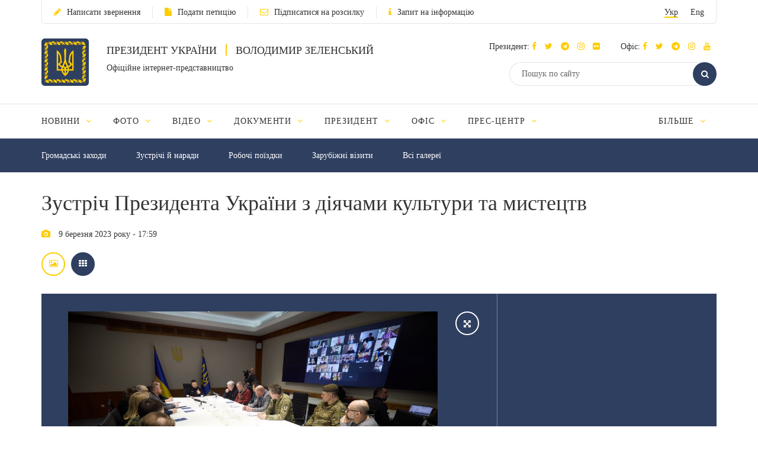

--- FILE ---
content_type: text/html; charset=UTF-8
request_url: https://www.president.gov.ua/photos/zustrich-prezidenta-ukrayini-z-diyachami-kulturi-ta-mistectv-5265
body_size: 12539
content:
<!DOCTYPE html>
<html lang="ua">
    <head>
        <meta charset="utf-8">
        <meta http-equiv="X-UA-Compatible" content="IE=edge">
        <meta name="viewport" content="width=device-width, initial-scale=1">
        <meta content='true' name='HandheldFriendly'/>
        <meta content='width' name='MobileOptimized'/>
        <meta content='yes' name='apple-mobile-web-app-capable'/>
        <title>Зустріч Президента України з діячами культури та мистецтв — Офіційне інтернет-представництво Президента України</title>

        <meta name="description" content="Фотогалерея">
        <meta name="keywords" content="">

                                <meta property="og:image" content="https://www.president.gov.ua/storage/j-image-storage/31/50/01/843d7c40ba9333136c9f73d32549b055_1678377391_medium.jpeg" />
                                <meta property="og:image" content="https://www.president.gov.ua/storage/j-image-storage/31/50/05/f050ce0191685f1df3c2a084fee2109f_1678377391_medium.jpeg" />
                                <meta property="og:image" content="https://www.president.gov.ua/storage/j-image-storage/31/49/93/ba2a60a5cb1279aecdf3bd31afce1140_1678377391_medium.jpeg" />
                                                                                                                                                                                                                                                                        
        <meta property="og:image" content="https://www.president.gov.ua/images/logo_for_social.png" />
        <meta property="og:title" content="Зустріч Президента України з діячами культури та мистецтв — Офіційне інтернет-представництво Президента України" />
        <meta property="og:description" content="Фотогалерея" />
        <meta property="og:url" content="https://www.president.gov.ua/photos/zustrich-prezidenta-ukrayini-z-diyachami-kulturi-ta-mistectv-5265" />
        <meta property="og:type" content="article" />
        <meta property="og:updated_time" content="1678378042" />
        <meta property="og:site_name" content="Офіційне інтернет-представництво Президента України" />

        <meta name="twitter:card" content="gallery">
        <meta name="twitter:creator" content="creator">
        <meta name="twitter:site" content="@APUkraine">
        <meta name="twitter:url" content="https://www.president.gov.ua/photos/zustrich-prezidenta-ukrayini-z-diyachami-kulturi-ta-mistectv-5265" />
        <meta name="twitter:title" content="Зустріч Президента України з діячами культури та мистецтв — Офіційне інтернет-представництво Президента України">
        <meta name="twitter:description" content="Фотогалерея">
                                <meta name="twitter:image0" content="https://www.president.gov.ua/storage/j-image-storage/31/50/01/843d7c40ba9333136c9f73d32549b055_1678377391_medium.jpeg" />
                                <meta name="twitter:image1" content="https://www.president.gov.ua/storage/j-image-storage/31/50/05/f050ce0191685f1df3c2a084fee2109f_1678377391_medium.jpeg" />
                                <meta name="twitter:image2" content="https://www.president.gov.ua/storage/j-image-storage/31/49/93/ba2a60a5cb1279aecdf3bd31afce1140_1678377391_medium.jpeg" />
                                                                                                                                                                                                                                                                        

        <link rel="apple-touch-icon" href="https://www.president.gov.ua/images/apple-touch-icon.png">
        <link rel="icon" sizes="192x192" href="https://www.president.gov.ua/images/apple-touch-icon.png">
        <link rel="icon" href="https://www.president.gov.ua/favicon.ico" type="image/x-icon">
        <meta name="mobile-web-app-capable" content="yes">
        <meta name="apple-mobile-web-app-status-bar-style" content="black">

        <!-- fonts !-->
        <link rel="stylesheet" property='stylesheet' href="/fonts/font-awesome-4.7.0/css/font-awesome.min.css" type="text/css"/>

        <!-- mystyle !-->
        <link rel="stylesheet" property='stylesheet' type="text/css" href="https://www.president.gov.ua/css/style.min.css" media='all'/>
        <link rel="stylesheet" property='stylesheet' type="text/css" href="https://www.president.gov.ua/css/style_additional.css" media='all'/>
        <link rel="stylesheet" property='stylesheet' type="text/css" href="https://www.president.gov.ua/css/menubar.css" media='all'/>
        <link rel="stylesheet" property='stylesheet' type="text/css" href="/css/share-selected-text.min.css"/>

            <link type="application/rss+xml" rel="alternate" href="https://www.president.gov.ua/rss/photos.rss">

        <script src="/js/plugins/jquery.min.js"></script>

        <!--[if lt IE 9]>
            <link rel="stylesheet" type="text/css" href="/css/ie8.css"/>
            <script type="text/javascript" src="/js/rem.min.js"></script>
            <script type="text/javascript" src="/js/respond.min.js"></script>
        <![endif]-->


        <!--[if gte IE 9]>
          <style type="text/css">
            .gradient {
               filter: none;
            }
          </style>
        <![endif]-->

                    <script>
                (function(i,s,o,g,r,a,m){i['GoogleAnalyticsObject']=r;i[r]=i[r]||function(){
                    (i[r].q=i[r].q||[]).push(arguments)},i[r].l=1*new Date();a=s.createElement(o),
                        m=s.getElementsByTagName(o)[0];a.async=1;a.src=g;m.parentNode.insertBefore(a,m)
                })(window,document,'script','//www.google-analytics.com/analytics.js','ga');

                ga('create', 'UA-65781611-1', 'auto');
                ga('send', 'pageview');
            </script>
            
<script>(window.BOOMR_mq=window.BOOMR_mq||[]).push(["addVar",{"rua.upush":"false","rua.cpush":"true","rua.upre":"false","rua.cpre":"true","rua.uprl":"false","rua.cprl":"false","rua.cprf":"false","rua.trans":"SJ-d02ac180-10f6-4ae5-b641-9629c1319c85","rua.cook":"false","rua.ims":"false","rua.ufprl":"false","rua.cfprl":"true","rua.isuxp":"false","rua.texp":"norulematch","rua.ceh":"false","rua.ueh":"false","rua.ieh.st":"0"}]);</script>
                              <script>!function(e){var n="https://s.go-mpulse.net/boomerang/";if("False"=="True")e.BOOMR_config=e.BOOMR_config||{},e.BOOMR_config.PageParams=e.BOOMR_config.PageParams||{},e.BOOMR_config.PageParams.pci=!0,n="https://s2.go-mpulse.net/boomerang/";if(window.BOOMR_API_key="YD2KP-D2EK2-5M9V5-A6FV5-KYTJ5",function(){function e(){if(!o){var e=document.createElement("script");e.id="boomr-scr-as",e.src=window.BOOMR.url,e.async=!0,i.parentNode.appendChild(e),o=!0}}function t(e){o=!0;var n,t,a,r,d=document,O=window;if(window.BOOMR.snippetMethod=e?"if":"i",t=function(e,n){var t=d.createElement("script");t.id=n||"boomr-if-as",t.src=window.BOOMR.url,BOOMR_lstart=(new Date).getTime(),e=e||d.body,e.appendChild(t)},!window.addEventListener&&window.attachEvent&&navigator.userAgent.match(/MSIE [67]\./))return window.BOOMR.snippetMethod="s",void t(i.parentNode,"boomr-async");a=document.createElement("IFRAME"),a.src="about:blank",a.title="",a.role="presentation",a.loading="eager",r=(a.frameElement||a).style,r.width=0,r.height=0,r.border=0,r.display="none",i.parentNode.appendChild(a);try{O=a.contentWindow,d=O.document.open()}catch(_){n=document.domain,a.src="javascript:var d=document.open();d.domain='"+n+"';void(0);",O=a.contentWindow,d=O.document.open()}if(n)d._boomrl=function(){this.domain=n,t()},d.write("<bo"+"dy onload='document._boomrl();'>");else if(O._boomrl=function(){t()},O.addEventListener)O.addEventListener("load",O._boomrl,!1);else if(O.attachEvent)O.attachEvent("onload",O._boomrl);d.close()}function a(e){window.BOOMR_onload=e&&e.timeStamp||(new Date).getTime()}if(!window.BOOMR||!window.BOOMR.version&&!window.BOOMR.snippetExecuted){window.BOOMR=window.BOOMR||{},window.BOOMR.snippetStart=(new Date).getTime(),window.BOOMR.snippetExecuted=!0,window.BOOMR.snippetVersion=12,window.BOOMR.url=n+"YD2KP-D2EK2-5M9V5-A6FV5-KYTJ5";var i=document.currentScript||document.getElementsByTagName("script")[0],o=!1,r=document.createElement("link");if(r.relList&&"function"==typeof r.relList.supports&&r.relList.supports("preload")&&"as"in r)window.BOOMR.snippetMethod="p",r.href=window.BOOMR.url,r.rel="preload",r.as="script",r.addEventListener("load",e),r.addEventListener("error",function(){t(!0)}),setTimeout(function(){if(!o)t(!0)},3e3),BOOMR_lstart=(new Date).getTime(),i.parentNode.appendChild(r);else t(!1);if(window.addEventListener)window.addEventListener("load",a,!1);else if(window.attachEvent)window.attachEvent("onload",a)}}(),"".length>0)if(e&&"performance"in e&&e.performance&&"function"==typeof e.performance.setResourceTimingBufferSize)e.performance.setResourceTimingBufferSize();!function(){if(BOOMR=e.BOOMR||{},BOOMR.plugins=BOOMR.plugins||{},!BOOMR.plugins.AK){var n="true"=="true"?1:0,t="",a="cj2zw6ixzcobg2ll4zbq-f-fd9b99266-clientnsv4-s.akamaihd.net",i="false"=="true"?2:1,o={"ak.v":"39","ak.cp":"1314352","ak.ai":parseInt("790200",10),"ak.ol":"0","ak.cr":8,"ak.ipv":4,"ak.proto":"h2","ak.rid":"2bf81f1b","ak.r":44387,"ak.a2":n,"ak.m":"a","ak.n":"essl","ak.bpcip":"18.117.155.0","ak.cport":44370,"ak.gh":"23.192.164.23","ak.quicv":"","ak.tlsv":"tls1.3","ak.0rtt":"","ak.0rtt.ed":"","ak.csrc":"-","ak.acc":"","ak.t":"1768678979","ak.ak":"hOBiQwZUYzCg5VSAfCLimQ==fj3ixYdKM2OgJvJpgXFeFxANqN8I4mHzIGHvgEYGu0zT1MDWVW0ETTxuExFzxsXH2gBiF1b8/agKA3GaNudV045mAzfwzAR7sZs/XexhM4SlX0mOuds1sAORdnfvANWgtK02j2PYqOqffMRsfoHft218HjVj1EnCg00cSFM7oxSGnQ6jiPl0ebaHDkn7qlmar287tv93zO0vGAy/NoKVM2Q7cKNjRs+ZDIQrpAuGhHnMo6ATAQew+0dI3oTCH5IaFk8RCfVCVnqCp53GTLjXHDY5+1EjkMsUNBcDFu2ZQgvBu05wGzk841bZ4CE4RWhrTH01k1+/4A2VlNrfioy3h5SpKyVbgTcRPfJmcrixPqbKjLWjoWDqkJqf3zEPxxg6NA9bdzxoNIq451/Wt0RLXBdghMI8ZM3Zrmtg7rZHoU4=","ak.pv":"24","ak.dpoabenc":"","ak.tf":i};if(""!==t)o["ak.ruds"]=t;var r={i:!1,av:function(n){var t="http.initiator";if(n&&(!n[t]||"spa_hard"===n[t]))o["ak.feo"]=void 0!==e.aFeoApplied?1:0,BOOMR.addVar(o)},rv:function(){var e=["ak.bpcip","ak.cport","ak.cr","ak.csrc","ak.gh","ak.ipv","ak.m","ak.n","ak.ol","ak.proto","ak.quicv","ak.tlsv","ak.0rtt","ak.0rtt.ed","ak.r","ak.acc","ak.t","ak.tf"];BOOMR.removeVar(e)}};BOOMR.plugins.AK={akVars:o,akDNSPreFetchDomain:a,init:function(){if(!r.i){var e=BOOMR.subscribe;e("before_beacon",r.av,null,null),e("onbeacon",r.rv,null,null),r.i=!0}return this},is_complete:function(){return!0}}}}()}(window);</script></head>
    <body>

    <!--<div class="preload_block" style="position: fixed; top: 0px; left: 0px; width: 100%; height: 100%; z-index: 10000; display: block; background: rgb(255, 255, 255);"></div>!-->

        <!--all!-->
        <div class="all">

            <!--header!-->
<header data-fixed="1">

    <!--header_top!-->
    <div class="header_top" tabindex="-1">
        <div class="container">
            <div class="header_top_container">
                <div class="row">
                    <div class="col-xs-9">
                        <ul class="link_row">

                                                    <li>
                                <a class="small_text" href="https://www.president.gov.ua/appeals/submit-appeal"><i class="fa fa-pencil"></i>Написати звернення</a>
                            </li>
                                                                                    <li>
                                    <a class="small_text" href="https://petition.president.gov.ua" target="_blank"><i class="fa fa-file"></i>Подати петицію</a>
                                </li>
                            
                                                            <li>
                                    <a class="small_text" href="https://www.president.gov.ua/subscribe"><i class="fa fa-envelope-o"></i>Підписатися на розсилку</a>
                                </li>
                                                                                                                    <li>
                                    <a class="small_text" href="https://www.president.gov.ua/public-info/pub-info-request"><i class="fa fa-info"></i>Запит на інформацію</a>
                                </li>
                                                    </ul>
                    </div>
                    <div class="col-xs-3">
                        <div class="lang right">
                            <ul>
                                <li><a class="small_text act" href="https://www.president.gov.ua/photos/zustrich-prezidenta-ukrayini-z-diyachami-kulturi-ta-mistectv-5265" onclick="App.changeLocale('ua');">Укр</a></li>
                                <li><a class="small_text " href="https://www.president.gov.ua/en/photos/zustrich-prezidenta-ukrayini-z-diyachami-kulturi-ta-mistectv-5265" onclick="App.changeLocale('en');">Eng</a></li>
                            </ul>
                        </div>
                    </div>
                </div>
            </div>
        </div>
    </div>
    <!--header_top!-->

    <!--header_center!-->
    <div class="header_center">

        <!--mobile menu!-->
        <div class="mobile_menu">

            <div class="row mobile_top">
                <div class="col-xs-9">
                    <div class="lang">
                        <ul>
                            <li><a tabindex="-1" class="small_text act" href="https://www.president.gov.ua/photos/zustrich-prezidenta-ukrayini-z-diyachami-kulturi-ta-mistectv-5265" onclick="App.changeLocale('ua');">Укр</a></li>
                            <li><a tabindex="-1" class="small_text " href="https://www.president.gov.ua/en/photos/zustrich-prezidenta-ukrayini-z-diyachami-kulturi-ta-mistectv-5265" onclick="App.changeLocale('en');">Eng</a></li>
                        </ul>
                    </div>
                </div>
                <div class="col-xs-3">
                    <a tabindex="-1" onclick="MobileMenu.close();" class="close_mobile_menu" href="javascript:;">
                        <span class="circle white"><i class="fa fa-times"></i></span>
                    </a>
                </div>
            </div>

            <ul class="link_row">
                                  <li>
                      <a tabindex="-1" class="small_text" href="https://www.president.gov.ua/appeals/appeals-info"><i class="fa fa-pencil"></i>Написати звернення</a>
                    </li>
                
                                    <li>
                        <a tabindex="-1" class="small_text" href="https://petition.president.gov.ua" target="_blank"><i class="fa fa-file"></i>Подати петицію</a>
                    </li>
                
                                    <li>
                        <a tabindex="-1" class="small_text" href="https://www.president.gov.ua/subscribe"><i class="fa fa-file"></i>Підписатися на розсилку</a>
                    </li>
                

                
                                    <li>
                        <a tabindex="-1" class="small_text" href="https://www.president.gov.ua/public-info/pub-info-request"><i class="fa fa-file"></i>Запит на інформацію</a>
                    </li>
                            </ul>

            <!--mobile_search!-->
            <div class="mobile_search">
                <form action="https://www.president.gov.ua/search" method="get">
                    <button tabindex="-1" class="round_btn" type="submit"><i class="fa fa-search"></i></button>
                    <input tabindex="-1" type="text" placeholder="Пошук по сайту" name="query">
                    <input tabindex="-1" type="hidden" name="_token" value="EFbdj5VCgkzhXwusxGksNT3aE1xZY8oliWlLRnMC">
                </form>
            </div>
            <!--mobile_search!-->

            <!--main_menu!-->
            <div class="main_menu">
                <ul class="main_menu_table">
                                                                  
                        <li class="main_menu_cell">
                            <a tabindex="-1" class="main_menu_link " href="https://www.president.gov.ua/news">Новини</a>

                                                            <i onclick="MobileMenu.show_sub($(this))" class="fa fa-angle-down"></i>
                            
                                                            <div class="main_menu_sub">
                                    <ul>
                                                                                     
                                            <li><a tabindex="-1" href="https://www.president.gov.ua/news/last">Останні новини</a></li>
                                                                                    
                                            <li><a tabindex="-1" href="https://www.president.gov.ua/news/speeches">Промови та звернення</a></li>
                                                                                    
                                            <li><a tabindex="-1" href="https://www.president.gov.ua/news/greetings">Вiтання</a></li>
                                                                                    
                                            <li><a tabindex="-1" href="https://www.president.gov.ua/news/administration">Офіс Президента</a></li>
                                                                                    
                                            <li><a tabindex="-1" href="https://www.president.gov.ua/news/wife">Дружина Президента</a></li>
                                                                                                                                                                                                                                                                            
                                            <li><a tabindex="-1" href="https://www.president.gov.ua/news/all">Всі новини</a></li>
                                                                                                                                                                        </ul>
                                </div>
                                                    </li>
                                            
                        <li class="main_menu_cell">
                            <a tabindex="-1" class="main_menu_link " href="https://www.president.gov.ua/photos">Фото</a>

                                                            <i onclick="MobileMenu.show_sub($(this))" class="fa fa-angle-down"></i>
                            
                                                            <div class="main_menu_sub">
                                    <ul>
                                                                                     
                                            <li><a tabindex="-1" href="https://www.president.gov.ua/photos/social-activities">Громадські заходи</a></li>
                                                                                    
                                            <li><a tabindex="-1" href="https://www.president.gov.ua/photos/meetings">Зустрічі й наради</a></li>
                                                                                    
                                            <li><a tabindex="-1" href="https://www.president.gov.ua/photos/working-visits">Робочі поїздки</a></li>
                                                                                                                                                                                                                                                                                                                                                                                                                                                                    
                                            <li><a tabindex="-1" href="https://www.president.gov.ua/photos/foreign-visits">Зарубіжні візити</a></li>
                                                                                                                                                                                
                                            <li><a tabindex="-1" href="https://www.president.gov.ua/photos/all">Всі галереї</a></li>
                                                                                                                                                                                                                                                                                                                                                                                                                                                                                                                                                        </ul>
                                </div>
                                                    </li>
                                            
                        <li class="main_menu_cell">
                            <a tabindex="-1" class="main_menu_link " href="https://www.president.gov.ua/videos">Відео</a>

                                                            <i onclick="MobileMenu.show_sub($(this))" class="fa fa-angle-down"></i>
                            
                                                            <div class="main_menu_sub">
                                    <ul>
                                                                                     
                                            <li><a tabindex="-1" href="https://www.president.gov.ua/videos/videos-archive">Відеотека</a></li>
                                                                                                                                                                        </ul>
                                </div>
                                                    </li>
                                            
                        <li class="main_menu_cell">
                            <a tabindex="-1" class="main_menu_link " href="https://www.president.gov.ua/documents">Документи</a>

                                                            <i onclick="MobileMenu.show_sub($(this))" class="fa fa-angle-down"></i>
                            
                                                            <div class="main_menu_sub">
                                    <ul>
                                                                                     
                                            <li><a tabindex="-1" href="https://www.president.gov.ua/documents/decrees">Укази</a></li>
                                                                                    
                                            <li><a tabindex="-1" href="https://www.president.gov.ua/documents/instructions">Розпорядження</a></li>
                                                                                    
                                            <li><a tabindex="-1" href="https://www.president.gov.ua/documents/constitution">Конституція України</a></li>
                                                                                                                                                                                                                                                                            
                                            <li><a tabindex="-1" href="https://www.president.gov.ua/documents/all">Всі документи</a></li>
                                                                                                                                                                                                                                                                    </ul>
                                </div>
                                                    </li>
                                            
                        <li class="main_menu_cell">
                            <a tabindex="-1" class="main_menu_link " href="https://www.president.gov.ua/president">Президент</a>

                                                            <i onclick="MobileMenu.show_sub($(this))" class="fa fa-angle-down"></i>
                            
                                                            <div class="main_menu_sub">
                                    <ul>
                                                                                     
                                            <li><a tabindex="-1" href="https://www.president.gov.ua/president/biografiya">Біографія</a></li>
                                                                                                                                                                                
                                            <li><a tabindex="-1" href="https://www.president.gov.ua/president/about-president">Про Президента України</a></li>
                                                                                                                                                                        </ul>
                                </div>
                                                    </li>
                                            
                        <li class="main_menu_cell">
                            <a tabindex="-1" class="main_menu_link " href="https://www.president.gov.ua/administration">Офіс</a>

                                                            <i onclick="MobileMenu.show_sub($(this))" class="fa fa-angle-down"></i>
                            
                                                            <div class="main_menu_sub">
                                    <ul>
                                                                                     
                                            <li><a tabindex="-1" href="https://www.president.gov.ua/administration/office-management">Керівництво Офісу</a></li>
                                                                                                                                                                                
                                            <li><a tabindex="-1" href="https://www.president.gov.ua/administration/ogoloshennya-2">Оголошення</a></li>
                                                                                    
                                            <li><a tabindex="-1" href="https://www.president.gov.ua/administration/vakansiyi">Вакансії</a></li>
                                                                                    
                                            <li><a tabindex="-1" href="https://www.president.gov.ua/administration/borotba-z-korupciyeyu">Запобігання корупції</a></li>
                                                                                                                                                                                                                                                                                                                                                                                                                                                                                                                                                                                                                                                                                                                                                                                                                                            </ul>
                                </div>
                                                    </li>
                                            
                        <li class="main_menu_cell">
                            <a tabindex="-1" class="main_menu_link " href="https://www.president.gov.ua/press-office">Прес-центр</a>

                                                            <i onclick="MobileMenu.show_sub($(this))" class="fa fa-angle-down"></i>
                            
                                                            <div class="main_menu_sub">
                                    <ul>
                                                                                                                                                                                 
                                            <li><a tabindex="-1" href="https://www.president.gov.ua/press-office/upcoming-events">Анонси</a></li>
                                                                                    
                                            <li><a tabindex="-1" href="https://www.president.gov.ua/press-office/press-1">Робота зі ЗМІ</a></li>
                                                                                    
                                            <li><a tabindex="-1" href="https://www.president.gov.ua/press-office/rss-feeds">Розсилка матеріалів</a></li>
                                                                            </ul>
                                </div>
                                                    </li>
                                            
                        <li class="main_menu_cell">
                            <a tabindex="-1" class="main_menu_link " href="https://www.president.gov.ua/appeals">Звернення громадян</a>

                                                            <i onclick="MobileMenu.show_sub($(this))" class="fa fa-angle-down"></i>
                            
                                                            <div class="main_menu_sub">
                                    <ul>
                                                                                     
                                            <li><a tabindex="-1" href="https://www.president.gov.ua/appeals/appeals-info">Про звернення громадян</a></li>
                                                                                    
                                            <li><a tabindex="-1" href="https://www.president.gov.ua/appeals/sample-grom">Зразок звернення громадян до Президента України</a></li>
                                                                                    
                                            <li><a tabindex="-1" href="https://www.president.gov.ua/appeals/schedule">Графік прийому громадян</a></li>
                                                                                    
                                            <li><a tabindex="-1" href="https://www.president.gov.ua/appeals/petition">Електронні петиції</a></li>
                                                                                                                                                                                
                                            <li><a tabindex="-1" href="https://www.president.gov.ua/appeals/appeals-procedure">Порядок прийому громадян</a></li>
                                                                                    
                                            <li><a tabindex="-1" href="https://www.president.gov.ua/appeals/requests-state">Стан опрацювання звернень громадян</a></li>
                                                                                                                                                                        </ul>
                                </div>
                                                    </li>
                                            
                        <li class="main_menu_cell">
                            <a tabindex="-1" class="main_menu_link " href="https://www.president.gov.ua/public-info">Публічна інформація</a>

                                                            <i onclick="MobileMenu.show_sub($(this))" class="fa fa-angle-down"></i>
                            
                                                            <div class="main_menu_sub">
                                    <ul>
                                                                                     
                                            <li><a tabindex="-1" href="https://www.president.gov.ua/public-info/access">Доступ до публічної інформації</a></li>
                                                                                    
                                            <li><a tabindex="-1" href="https://www.president.gov.ua/public-info/pub-info-request">Запит на інформацію онлайн</a></li>
                                                                                    
                                            <li><a tabindex="-1" href="https://www.president.gov.ua/public-info/pub-info-reports">Звіти</a></li>
                                                                                                                                                                                
                                            <li><a tabindex="-1" href="https://www.president.gov.ua/public-info/pub-info-instr">Методичні матеріали</a></li>
                                                                                    
                                            <li><a tabindex="-1" href="https://www.president.gov.ua/public-info/pub-info-account">Облік публічної інформації</a></li>
                                                                                                                                                                                                                                                                                                                                                                </ul>
                                </div>
                                                    </li>
                                            
                        <li class="main_menu_cell">
                            <a tabindex="-1" class="main_menu_link " href="https://www.president.gov.ua/lustration">Очищення влади</a>

                                                            <i onclick="MobileMenu.show_sub($(this))" class="fa fa-angle-down"></i>
                            
                                                            <div class="main_menu_sub">
                                    <ul>
                                                                                     
                                            <li><a tabindex="-1" href="https://www.president.gov.ua/lustration/about">Інформація</a></li>
                                                                                    
                                            <li><a tabindex="-1" href="https://www.president.gov.ua/lustration/documents">Документи</a></li>
                                                                                    
                                            <li><a tabindex="-1" href="https://www.president.gov.ua/lustration/lustr-list">Перелік посад та осіб, щодо яких проводиться перевірка</a></li>
                                                                            </ul>
                                </div>
                                                    </li>
                                                        </ul>
            </div>
            <!--main_menu!-->

            <!--header_soc!-->
            <div class="header_soc">
                                <div class="soc_box">
                    <p class="small_text ">Президент:
                                                                          <a tabindex="-1" href="https://www.facebook.com/zelenskyy.official" target="_blank"><i class="fa fa-facebook"></i></a>
                                              
                                                                          <a tabindex="-1" href="https://twitter.com/ZelenskyyUa" target="_blank"  role="button" aria-label="Читати у Twitter"><i class="fa fa-twitter"></i></a>
                                              
                                                  <a tabindex="-1" href="https://t.me/V_Zelenskiy_official" target="_blank"><i class="fa fa-telegram"></i></a>
                      

                                                  <a tabindex="-1" href="https://www.instagram.com/zelenskyy_official" target="_blank"><i class="fa fa-instagram"></i></a>
                      
                                                  <a tabindex="-1" href="https://www.flickr.com/photos/165930373@N06" target="_blank"><i class="fa fa-flickr"></i></a>
                      
                    </p>
                </div>
                                                <div class="soc_box">
                    <p class="small_text ">Офіс:
                                                                          <a tabindex="-1" href="https://www.facebook.com/president.gov.ua" target="_blank"><i class="fa fa-facebook"></i></a>
                                              
                                                                          <a tabindex="-1" href="https://twitter.com/APUkraine" target="_blank" role="button" aria-label="Читати у Twitter"><i class="fa fa-twitter"></i></a>
                                              

                                                      <a tabindex="-1" href="https://t.me/OP_UA" target="_blank"><i class="fa fa-telegram"></i></a>
                      
                                                  <a tabindex="-1" href="https://www.instagram.com/op_ukraine/" target="_blank"><i class="fa fa-instagram"></i></a>
                      

                                                      <a tabindex="-1" href="https://www.youtube.com/user/PresidentGovUa" target="_blank"><i class="fa fa-youtube"></i></a>
                                          </p>
                </div>
                            </div>
            <!--header_soc!-->
        </div>
        <!--mobile menu!-->

        <div class="container">
            <div class="header_center_container">
                <div class="row">
                    <div class="col-xs-7">
                        <div class="logo clearfix">
                            <div class="logo_img">
                                <a href="https://www.president.gov.ua">
                                    <img class="normal" src="/images/emblem.svg" width="80" height="80" alt="Головна">
                                    <img class="ie8" src="/images/logo.png" width="80" height="80" alt="Головна">
                                </a>
                            </div>
                            <div class="logo_text">
                                <p class="uppercase_text">Президент України <span class="vert_line"></span> Володимир Зеленський</p>
                                <p class="small_text">Офіційне інтернет-представництво</p>
                            </div>
                        </div>
                    </div>
                    <div class="col-xs-5">

                        <!--mobile nav!-->
                        <div class="mob_nav">
                            <a tabindex="-1" onclick="MobileMenu.toggle($(this))" href="javascript:;">
                                <span class="circle blue"><i class="fa fa-navicon"></i></span>
                            </a>
                        </div>
                        <!--mobile nav!-->

                        <!--header_soc!-->
                        <div class="header_soc">
                                                        <div class="soc_box">
                                <p class="small_text ">Президент:
                                                                                                              <a tabindex="-1" href="https://www.facebook.com/zelenskyy.official" target="_blank"><i class="fa fa-facebook"></i></a>
                                                                      
                                                                                                              <a tabindex="-1" href="https://twitter.com/ZelenskyyUa" target="_blank"  role="button" aria-label="Читати у Twitter"><i class="fa fa-twitter"></i></a>
                                                                      

                    		                          	    <a tabindex="-1" href="https://t.me/V_Zelenskiy_official" target="_blank"><i class="fa fa-telegram"></i></a>
                    		  

                                                                          <a tabindex="-1" href="https://www.instagram.com/zelenskyy_official" target="_blank"><i class="fa fa-instagram"></i></a>
                                  
                                                                      <a tabindex="-1" href="https://www.flickr.com/photos/165930373@N06" target="_blank"><i class="fa fa-flickr"></i></a>
                                  
                                </p>
                            </div>
                                                                                    <div class="soc_box">
                                <p class="small_text ">Офіс:
                                                                                                              <a tabindex="-1" href="https://www.facebook.com/president.gov.ua" target="_blank"><i class="fa fa-facebook"></i></a>
                                                                      
                                                                                                              <a tabindex="-1" href="https://twitter.com/APUkraine" target="_blank" role="button" aria-label="Читати у Twitter"><i class="fa fa-twitter"></i></a>
                                                                      

                    		                              	    <a tabindex="-1" href="https://t.me/OP_UA" target="_blank"><i class="fa fa-telegram"></i></a>
                    		  
                    		                          	    <a tabindex="-1" href="https://www.instagram.com/op_ukraine/" target="_blank"><i class="fa fa-instagram"></i></a>
                    		  

                                                                              <a tabindex="-1" href="https://www.youtube.com/user/PresidentGovUa" target="_blank"><i class="fa fa-youtube"></i></a>
                                                                  </p>
                            </div>
                                                    </div>
                        <!--header_soc!-->

                        <div class="clear"></div>

                        <!--header_search!-->
                        <div class="header_search">
                            <form action="https://www.president.gov.ua/search" method="get">
                                <div class="search_row">
                                    <button tabindex="-1" class="round_btn act" type="submit"><i class="fa fa-search"></i></button>
                                    <input class="act" type="text" placeholder="Пошук по сайту" name="query">
                                    <input tabindex="-1" type="hidden" name="_token" value="EFbdj5VCgkzhXwusxGksNT3aE1xZY8oliWlLRnMC">
                                </div>
                            </form>
                        </div>
                        <!--header_search!-->
                    </div>
                </div>
            </div>
        </div>
    </div>
    <!--header_center!-->

    <!--header_bottom!-->
    <div class="header_bottom">
        <div class="container">
            <div id="main_menu" class="main_menu js_menu" role="navigation" aria-label="Main menu" tabindex="-1">
                <ul id="nav" class="menubar root-level main_menu_table" role="menubar">
                                                                          
                            <li class="menu-parent main_menu_cell" role="menuitem" tabindex="0" aria-haspopup="true">
                                <a role="none" tabindex="-1" class="main_menu_link " href="https://www.president.gov.ua/news">Новини
                                                                            <i role="none" tabindex="-1" class="fa fa-angle-down"></i>
                                                                    </a>
                                                                    <ul role="menu" class="menu" aria-hidden="true">
                                                                                                                                 <li role="menuitem" class="menu-item" tabindex="-1"><a href="https://www.president.gov.ua/news/last">Останні новини</a></li>
                                                                                                                                <li role="menuitem" class="menu-item" tabindex="-1"><a href="https://www.president.gov.ua/news/speeches">Промови та звернення</a></li>
                                                                                                                                <li role="menuitem" class="menu-item" tabindex="-1"><a href="https://www.president.gov.ua/news/greetings">Вiтання</a></li>
                                                                                                                                <li role="menuitem" class="menu-item" tabindex="-1"><a href="https://www.president.gov.ua/news/administration">Офіс Президента</a></li>
                                                                                                                                <li role="menuitem" class="menu-item" tabindex="-1"><a href="https://www.president.gov.ua/news/wife">Дружина Президента</a></li>
                                                                                                                                                                                                                                                                                                                        <li role="menuitem" class="menu-item" tabindex="-1"><a href="https://www.president.gov.ua/news/all">Всі новини</a></li>
                                                                                                                                                                        </ul>
                                                            </li>
                                                    
                            <li class="menu-parent main_menu_cell" role="menuitem" tabindex="0" aria-haspopup="true">
                                <a role="none" tabindex="-1" class="main_menu_link " href="https://www.president.gov.ua/photos">Фото
                                                                            <i role="none" tabindex="-1" class="fa fa-angle-down"></i>
                                                                    </a>
                                                                    <ul role="menu" class="menu" aria-hidden="true">
                                                                                                                                 <li role="menuitem" class="menu-item" tabindex="-1"><a href="https://www.president.gov.ua/photos/social-activities">Громадські заходи</a></li>
                                                                                                                                <li role="menuitem" class="menu-item" tabindex="-1"><a href="https://www.president.gov.ua/photos/meetings">Зустрічі й наради</a></li>
                                                                                                                                <li role="menuitem" class="menu-item" tabindex="-1"><a href="https://www.president.gov.ua/photos/working-visits">Робочі поїздки</a></li>
                                                                                                                                                                                                                                                                                                                                                                                                                                                                                                                <li role="menuitem" class="menu-item" tabindex="-1"><a href="https://www.president.gov.ua/photos/foreign-visits">Зарубіжні візити</a></li>
                                                                                                                                                                                                                            <li role="menuitem" class="menu-item" tabindex="-1"><a href="https://www.president.gov.ua/photos/all">Всі галереї</a></li>
                                                                                                                                                                                                                                                                                                                                                                                                                                                                                                                                                        </ul>
                                                            </li>
                                                    
                            <li class="menu-parent main_menu_cell" role="menuitem" tabindex="0" aria-haspopup="true">
                                <a role="none" tabindex="-1" class="main_menu_link " href="https://www.president.gov.ua/videos">Відео
                                                                            <i role="none" tabindex="-1" class="fa fa-angle-down"></i>
                                                                    </a>
                                                                    <ul role="menu" class="menu" aria-hidden="true">
                                                                                                                                 <li role="menuitem" class="menu-item" tabindex="-1"><a href="https://www.president.gov.ua/videos/videos-archive">Відеотека</a></li>
                                                                                                                                                                        </ul>
                                                            </li>
                                                    
                            <li class="menu-parent main_menu_cell" role="menuitem" tabindex="0" aria-haspopup="true">
                                <a role="none" tabindex="-1" class="main_menu_link " href="https://www.president.gov.ua/documents">Документи
                                                                            <i role="none" tabindex="-1" class="fa fa-angle-down"></i>
                                                                    </a>
                                                                    <ul role="menu" class="menu" aria-hidden="true">
                                                                                                                                 <li role="menuitem" class="menu-item" tabindex="-1"><a href="https://www.president.gov.ua/documents/decrees">Укази</a></li>
                                                                                                                                <li role="menuitem" class="menu-item" tabindex="-1"><a href="https://www.president.gov.ua/documents/instructions">Розпорядження</a></li>
                                                                                                                                <li role="menuitem" class="menu-item" tabindex="-1"><a href="https://www.president.gov.ua/documents/constitution">Конституція України</a></li>
                                                                                                                                                                                                                                                                                                                        <li role="menuitem" class="menu-item" tabindex="-1"><a href="https://www.president.gov.ua/documents/all">Всі документи</a></li>
                                                                                                                                                                                                                                                                    </ul>
                                                            </li>
                                                    
                            <li class="menu-parent main_menu_cell" role="menuitem" tabindex="0" aria-haspopup="true">
                                <a role="none" tabindex="-1" class="main_menu_link " href="https://www.president.gov.ua/president">Президент
                                                                            <i role="none" tabindex="-1" class="fa fa-angle-down"></i>
                                                                    </a>
                                                                    <ul role="menu" class="menu" aria-hidden="true">
                                                                                                                                 <li role="menuitem" class="menu-item" tabindex="-1"><a href="https://www.president.gov.ua/president/biografiya">Біографія</a></li>
                                                                                                                                                                                                                            <li role="menuitem" class="menu-item" tabindex="-1"><a href="https://www.president.gov.ua/president/about-president">Про Президента України</a></li>
                                                                                                                                                                        </ul>
                                                            </li>
                                                    
                            <li class="menu-parent main_menu_cell" role="menuitem" tabindex="0" aria-haspopup="true">
                                <a role="none" tabindex="-1" class="main_menu_link " href="https://www.president.gov.ua/administration">Офіс
                                                                            <i role="none" tabindex="-1" class="fa fa-angle-down"></i>
                                                                    </a>
                                                                    <ul role="menu" class="menu" aria-hidden="true">
                                                                                                                                 <li role="menuitem" class="menu-item" tabindex="-1"><a href="https://www.president.gov.ua/administration/office-management">Керівництво Офісу</a></li>
                                                                                                                                                                                                                            <li role="menuitem" class="menu-item" tabindex="-1"><a href="https://www.president.gov.ua/administration/ogoloshennya-2">Оголошення</a></li>
                                                                                                                                <li role="menuitem" class="menu-item" tabindex="-1"><a href="https://www.president.gov.ua/administration/vakansiyi">Вакансії</a></li>
                                                                                                                                <li role="menuitem" class="menu-item" tabindex="-1"><a href="https://www.president.gov.ua/administration/borotba-z-korupciyeyu">Запобігання корупції</a></li>
                                                                                                                                                                                                                                                                                                                                                                                                                                                                                                                                                                                                                                                                                                                                                                                                                                            </ul>
                                                            </li>
                                                    
                            <li class="menu-parent main_menu_cell" role="menuitem" tabindex="0" aria-haspopup="true">
                                <a role="none" tabindex="-1" class="main_menu_link " href="https://www.president.gov.ua/press-office">Прес-центр
                                                                            <i role="none" tabindex="-1" class="fa fa-angle-down"></i>
                                                                    </a>
                                                                    <ul role="menu" class="menu" aria-hidden="true">
                                                                                                                                                                                                                             <li role="menuitem" class="menu-item" tabindex="-1"><a href="https://www.president.gov.ua/press-office/upcoming-events">Анонси</a></li>
                                                                                                                                <li role="menuitem" class="menu-item" tabindex="-1"><a href="https://www.president.gov.ua/press-office/press-1">Робота зі ЗМІ</a></li>
                                                                                                                                <li role="menuitem" class="menu-item" tabindex="-1"><a href="https://www.president.gov.ua/press-office/rss-feeds">Розсилка матеріалів</a></li>
                                                                            </ul>
                                                            </li>
                                                    
                            <li class="menu-parent main_menu_cell" role="menuitem" tabindex="0" aria-haspopup="true">
                                <a role="none" tabindex="-1" class="main_menu_link " href="https://www.president.gov.ua/appeals">Звернення громадян
                                                                            <i role="none" tabindex="-1" class="fa fa-angle-down"></i>
                                                                    </a>
                                                                    <ul role="menu" class="menu" aria-hidden="true">
                                                                                                                                 <li role="menuitem" class="menu-item" tabindex="-1"><a href="https://www.president.gov.ua/appeals/appeals-info">Про звернення громадян</a></li>
                                                                                                                                <li role="menuitem" class="menu-item" tabindex="-1"><a href="https://www.president.gov.ua/appeals/sample-grom">Зразок звернення громадян до Президента України</a></li>
                                                                                                                                <li role="menuitem" class="menu-item" tabindex="-1"><a href="https://www.president.gov.ua/appeals/schedule">Графік прийому громадян</a></li>
                                                                                                                                <li role="menuitem" class="menu-item" tabindex="-1"><a href="https://www.president.gov.ua/appeals/petition">Електронні петиції</a></li>
                                                                                                                                                                                                                            <li role="menuitem" class="menu-item" tabindex="-1"><a href="https://www.president.gov.ua/appeals/appeals-procedure">Порядок прийому громадян</a></li>
                                                                                                                                <li role="menuitem" class="menu-item" tabindex="-1"><a href="https://www.president.gov.ua/appeals/requests-state">Стан опрацювання звернень громадян</a></li>
                                                                                                                                                                        </ul>
                                                            </li>
                                                    
                            <li class="menu-parent main_menu_cell" role="menuitem" tabindex="0" aria-haspopup="true">
                                <a role="none" tabindex="-1" class="main_menu_link " href="https://www.president.gov.ua/public-info">Публічна інформація
                                                                            <i role="none" tabindex="-1" class="fa fa-angle-down"></i>
                                                                    </a>
                                                                    <ul role="menu" class="menu" aria-hidden="true">
                                                                                                                                 <li role="menuitem" class="menu-item" tabindex="-1"><a href="https://www.president.gov.ua/public-info/access">Доступ до публічної інформації</a></li>
                                                                                                                                <li role="menuitem" class="menu-item" tabindex="-1"><a href="https://www.president.gov.ua/public-info/pub-info-request">Запит на інформацію онлайн</a></li>
                                                                                                                                <li role="menuitem" class="menu-item" tabindex="-1"><a href="https://www.president.gov.ua/public-info/pub-info-reports">Звіти</a></li>
                                                                                                                                                                                                                            <li role="menuitem" class="menu-item" tabindex="-1"><a href="https://www.president.gov.ua/public-info/pub-info-instr">Методичні матеріали</a></li>
                                                                                                                                <li role="menuitem" class="menu-item" tabindex="-1"><a href="https://www.president.gov.ua/public-info/pub-info-account">Облік публічної інформації</a></li>
                                                                                                                                                                                                                                                                                                                                                                </ul>
                                                            </li>
                                                    
                            <li class="menu-parent main_menu_cell" role="menuitem" tabindex="0" aria-haspopup="true">
                                <a role="none" tabindex="-1" class="main_menu_link " href="https://www.president.gov.ua/lustration">Очищення влади
                                                                            <i role="none" tabindex="-1" class="fa fa-angle-down"></i>
                                                                    </a>
                                                                    <ul role="menu" class="menu" aria-hidden="true">
                                                                                                                                 <li role="menuitem" class="menu-item" tabindex="-1"><a href="https://www.president.gov.ua/lustration/about">Інформація</a></li>
                                                                                                                                <li role="menuitem" class="menu-item" tabindex="-1"><a href="https://www.president.gov.ua/lustration/documents">Документи</a></li>
                                                                                                                                <li role="menuitem" class="menu-item" tabindex="-1"><a href="https://www.president.gov.ua/lustration/lustr-list">Перелік посад та осіб, щодо яких проводиться перевірка</a></li>
                                                                            </ul>
                                                            </li>
                                                                <li class="menu-parent all_menu" role="menuitem" tabindex="0" aria-haspopup="true">
                        <a class="main_menu_link" href="javascript:;">Більше <i class="fa fa-angle-down"></i></a>
                        <ul role="menu" class="menu" aria-hidden="true">
                                                                                                                                      <li role="menuitem" class="menu-item hide" tabindex="-1">
                                        <a class="" href="https://www.president.gov.ua/news">Новини</a>
                                    </li>
                                                                                                        <li role="menuitem" class="menu-item hide" tabindex="-1">
                                        <a class="" href="https://www.president.gov.ua/photos">Фото</a>
                                    </li>
                                                                                                        <li role="menuitem" class="menu-item hide" tabindex="-1">
                                        <a class="" href="https://www.president.gov.ua/videos">Відео</a>
                                    </li>
                                                                                                        <li role="menuitem" class="menu-item hide" tabindex="-1">
                                        <a class="" href="https://www.president.gov.ua/documents">Документи</a>
                                    </li>
                                                                                                        <li role="menuitem" class="menu-item hide" tabindex="-1">
                                        <a class="" href="https://www.president.gov.ua/president">Президент</a>
                                    </li>
                                                                                                        <li role="menuitem" class="menu-item hide" tabindex="-1">
                                        <a class="" href="https://www.president.gov.ua/administration">Офіс</a>
                                    </li>
                                                                                                        <li role="menuitem" class="menu-item hide" tabindex="-1">
                                        <a class="" href="https://www.president.gov.ua/press-office">Прес-центр</a>
                                    </li>
                                                                                                        <li role="menuitem" class="menu-item hide" tabindex="-1">
                                        <a class="" href="https://www.president.gov.ua/appeals">Звернення громадян</a>
                                    </li>
                                                                                                        <li role="menuitem" class="menu-item hide" tabindex="-1">
                                        <a class="" href="https://www.president.gov.ua/public-info">Публічна інформація</a>
                                    </li>
                                                                                                        <li role="menuitem" class="menu-item hide" tabindex="-1">
                                        <a class="" href="https://www.president.gov.ua/lustration">Очищення влади</a>
                                    </li>
                                                                                    </ul>
                    </li>
                </ul>
            </div>
        </div>
    </div>
    <!--header_bottom!-->
</header>
<!--header!-->

<!--header_fixed!-->
<div class="header_fixed">
    <!--fixed_top!-->
    <div class="fixed_top">
        <div class="container">
            <div class="row">
                <div class="col-xs-5 header_left_fixed">
                    <div class="logo_fixed clearfix">
                        <div class="logo_fixed_img">
                            <a href="/">
                                <img src="/images/emblem.svg" width="40" header="40" alt="Головна"/>
                            </a>
                        </div>
                        <div class="logo_fixed_text">
                            <p class="uppercase_text">Президент України</p>
                        </div>
                    </div>
                </div>
                <div class="col-xs-4 header_center_fixed">
                    <div class="fixed_btn right">
                        <a onclick="Search.show_fixed($(this));" href="javascript:">
                            <span class="circle white"><i class="fa fa-search"></i></span>
                        </a>
                        <a onclick="FixedMenu.toggle($(this))" href="javascript:">
                            <span class="circle white"><i class="fa fa-navicon"></i></span>
                        </a>
                    </div>
                    <!--fixed_search!-->

                        <div class="header_search">
                            <form id="fixed_search" action="https://www.president.gov.ua/search" method="get">
                                <div class="search_row">
                                    <input type="text" placeholder="Пошук по сайту" name="query">
                                    <input type="hidden" name="_token" value="EFbdj5VCgkzhXwusxGksNT3aE1xZY8oliWlLRnMC">
                                </div>
                            </form>
                        </div>
                        <!--fixed_search!-->
                </div>
                <div class="col-xs-3 header_right_fixed">
                    <div class="lang right">
                        <ul>
                            <li><a class="small_text act" href="https://www.president.gov.ua/photos/zustrich-prezidenta-ukrayini-z-diyachami-kulturi-ta-mistectv-5265" onclick="App.changeLocale('ua');">Укр</a></li>
                            <li><a class="small_text " href="https://www.president.gov.ua/en/photos/zustrich-prezidenta-ukrayini-z-diyachami-kulturi-ta-mistectv-5265" onclick="App.changeLocale('en');">Eng</a></li>
                        </ul>
                    </div>
                </div>
            </div>
        </div>
    </div>
    <!--fixed_top!-->

    <!--fixed_menu!-->
    <div class="fixed_menu js_menu">
        <div class="container">
            <div id="fixed_menu" class="main_menu">
                <ul class="main_menu_table">
                                                                          
                            <li class="main_menu_cell">
                                <a class="main_menu_link " href="https://www.president.gov.ua/news">Новини
                                                                            <i class="fa fa-angle-down"></i>
                                                                    </a>
                                                                    <div class="main_menu_sub">
                                        <ul>
                                                                                             
                                                <li><a href="https://www.president.gov.ua/news/last">Останні новини</a></li>
                                                                                            
                                                <li><a href="https://www.president.gov.ua/news/speeches">Промови та звернення</a></li>
                                                                                            
                                                <li><a href="https://www.president.gov.ua/news/greetings">Вiтання</a></li>
                                                                                            
                                                <li><a href="https://www.president.gov.ua/news/administration">Офіс Президента</a></li>
                                                                                            
                                                <li><a href="https://www.president.gov.ua/news/wife">Дружина Президента</a></li>
                                                                                                                                                                                                                                                                                                    
                                                <li><a href="https://www.president.gov.ua/news/all">Всі новини</a></li>
                                                                                                                                                                                        </ul>
                                    </div>
                                                            </li>
                                                    
                            <li class="main_menu_cell">
                                <a class="main_menu_link " href="https://www.president.gov.ua/photos">Фото
                                                                            <i class="fa fa-angle-down"></i>
                                                                    </a>
                                                                    <div class="main_menu_sub">
                                        <ul>
                                                                                             
                                                <li><a href="https://www.president.gov.ua/photos/social-activities">Громадські заходи</a></li>
                                                                                            
                                                <li><a href="https://www.president.gov.ua/photos/meetings">Зустрічі й наради</a></li>
                                                                                            
                                                <li><a href="https://www.president.gov.ua/photos/working-visits">Робочі поїздки</a></li>
                                                                                                                                                                                                                                                                                                                                                                                                                                                                                                            
                                                <li><a href="https://www.president.gov.ua/photos/foreign-visits">Зарубіжні візити</a></li>
                                                                                                                                                                                                
                                                <li><a href="https://www.president.gov.ua/photos/all">Всі галереї</a></li>
                                                                                                                                                                                                                                                                                                                                                                                                                                                                                                                                                                                                        </ul>
                                    </div>
                                                            </li>
                                                    
                            <li class="main_menu_cell">
                                <a class="main_menu_link " href="https://www.president.gov.ua/videos">Відео
                                                                            <i class="fa fa-angle-down"></i>
                                                                    </a>
                                                                    <div class="main_menu_sub">
                                        <ul>
                                                                                             
                                                <li><a href="https://www.president.gov.ua/videos/videos-archive">Відеотека</a></li>
                                                                                                                                                                                        </ul>
                                    </div>
                                                            </li>
                                                    
                            <li class="main_menu_cell">
                                <a class="main_menu_link " href="https://www.president.gov.ua/documents">Документи
                                                                            <i class="fa fa-angle-down"></i>
                                                                    </a>
                                                                    <div class="main_menu_sub">
                                        <ul>
                                                                                             
                                                <li><a href="https://www.president.gov.ua/documents/decrees">Укази</a></li>
                                                                                            
                                                <li><a href="https://www.president.gov.ua/documents/instructions">Розпорядження</a></li>
                                                                                            
                                                <li><a href="https://www.president.gov.ua/documents/constitution">Конституція України</a></li>
                                                                                                                                                                                                                                                                                                    
                                                <li><a href="https://www.president.gov.ua/documents/all">Всі документи</a></li>
                                                                                                                                                                                                                                                                                            </ul>
                                    </div>
                                                            </li>
                                                    
                            <li class="main_menu_cell">
                                <a class="main_menu_link " href="https://www.president.gov.ua/president">Президент
                                                                            <i class="fa fa-angle-down"></i>
                                                                    </a>
                                                                    <div class="main_menu_sub">
                                        <ul>
                                                                                             
                                                <li><a href="https://www.president.gov.ua/president/biografiya">Біографія</a></li>
                                                                                                                                                                                                
                                                <li><a href="https://www.president.gov.ua/president/about-president">Про Президента України</a></li>
                                                                                                                                                                                        </ul>
                                    </div>
                                                            </li>
                                                    
                            <li class="main_menu_cell">
                                <a class="main_menu_link " href="https://www.president.gov.ua/administration">Офіс
                                                                            <i class="fa fa-angle-down"></i>
                                                                    </a>
                                                                    <div class="main_menu_sub">
                                        <ul>
                                                                                             
                                                <li><a href="https://www.president.gov.ua/administration/office-management">Керівництво Офісу</a></li>
                                                                                                                                                                                                
                                                <li><a href="https://www.president.gov.ua/administration/ogoloshennya-2">Оголошення</a></li>
                                                                                            
                                                <li><a href="https://www.president.gov.ua/administration/vakansiyi">Вакансії</a></li>
                                                                                            
                                                <li><a href="https://www.president.gov.ua/administration/borotba-z-korupciyeyu">Запобігання корупції</a></li>
                                                                                                                                                                                                                                                                                                                                                                                                                                                                                                                                                                                                                                                                                                                                                                                                                                                                                                                    </ul>
                                    </div>
                                                            </li>
                                                    
                            <li class="main_menu_cell">
                                <a class="main_menu_link " href="https://www.president.gov.ua/press-office">Прес-центр
                                                                            <i class="fa fa-angle-down"></i>
                                                                    </a>
                                                                    <div class="main_menu_sub">
                                        <ul>
                                                                                                                                                                                                 
                                                <li><a href="https://www.president.gov.ua/press-office/upcoming-events">Анонси</a></li>
                                                                                            
                                                <li><a href="https://www.president.gov.ua/press-office/press-1">Робота зі ЗМІ</a></li>
                                                                                            
                                                <li><a href="https://www.president.gov.ua/press-office/rss-feeds">Розсилка матеріалів</a></li>
                                                                                    </ul>
                                    </div>
                                                            </li>
                                                    
                            <li class="main_menu_cell">
                                <a class="main_menu_link " href="https://www.president.gov.ua/appeals">Звернення громадян
                                                                            <i class="fa fa-angle-down"></i>
                                                                    </a>
                                                                    <div class="main_menu_sub">
                                        <ul>
                                                                                             
                                                <li><a href="https://www.president.gov.ua/appeals/appeals-info">Про звернення громадян</a></li>
                                                                                            
                                                <li><a href="https://www.president.gov.ua/appeals/sample-grom">Зразок звернення громадян до Президента України</a></li>
                                                                                            
                                                <li><a href="https://www.president.gov.ua/appeals/schedule">Графік прийому громадян</a></li>
                                                                                            
                                                <li><a href="https://www.president.gov.ua/appeals/petition">Електронні петиції</a></li>
                                                                                                                                                                                                
                                                <li><a href="https://www.president.gov.ua/appeals/appeals-procedure">Порядок прийому громадян</a></li>
                                                                                            
                                                <li><a href="https://www.president.gov.ua/appeals/requests-state">Стан опрацювання звернень громадян</a></li>
                                                                                                                                                                                        </ul>
                                    </div>
                                                            </li>
                                                    
                            <li class="main_menu_cell">
                                <a class="main_menu_link " href="https://www.president.gov.ua/public-info">Публічна інформація
                                                                            <i class="fa fa-angle-down"></i>
                                                                    </a>
                                                                    <div class="main_menu_sub">
                                        <ul>
                                                                                             
                                                <li><a href="https://www.president.gov.ua/public-info/access">Доступ до публічної інформації</a></li>
                                                                                            
                                                <li><a href="https://www.president.gov.ua/public-info/pub-info-request">Запит на інформацію онлайн</a></li>
                                                                                            
                                                <li><a href="https://www.president.gov.ua/public-info/pub-info-reports">Звіти</a></li>
                                                                                                                                                                                                
                                                <li><a href="https://www.president.gov.ua/public-info/pub-info-instr">Методичні матеріали</a></li>
                                                                                            
                                                <li><a href="https://www.president.gov.ua/public-info/pub-info-account">Облік публічної інформації</a></li>
                                                                                                                                                                                                                                                                                                                                                                                                </ul>
                                    </div>
                                                            </li>
                                                    
                            <li class="main_menu_cell">
                                <a class="main_menu_link " href="https://www.president.gov.ua/lustration">Очищення влади
                                                                            <i class="fa fa-angle-down"></i>
                                                                    </a>
                                                                    <div class="main_menu_sub">
                                        <ul>
                                                                                             
                                                <li><a href="https://www.president.gov.ua/lustration/about">Інформація</a></li>
                                                                                            
                                                <li><a href="https://www.president.gov.ua/lustration/documents">Документи</a></li>
                                                                                            
                                                <li><a href="https://www.president.gov.ua/lustration/lustr-list">Перелік посад та осіб, щодо яких проводиться перевірка</a></li>
                                                                                    </ul>
                                    </div>
                                                            </li>
                                                                <li class="all_menu">
                        <a class="main_menu_link" href="javascript:;">Більше <i class="fa fa-angle-down"></i></a>
                        <div class="main_menu_sub">
                            <ul>
                                                                                                              
                                        <li class="hide">
                                            <a class="" href="https://www.president.gov.ua/news">Новини</a>
                                        </li>
                                                                            
                                        <li class="hide">
                                            <a class="" href="https://www.president.gov.ua/photos">Фото</a>
                                        </li>
                                                                            
                                        <li class="hide">
                                            <a class="" href="https://www.president.gov.ua/videos">Відео</a>
                                        </li>
                                                                            
                                        <li class="hide">
                                            <a class="" href="https://www.president.gov.ua/documents">Документи</a>
                                        </li>
                                                                            
                                        <li class="hide">
                                            <a class="" href="https://www.president.gov.ua/president">Президент</a>
                                        </li>
                                                                            
                                        <li class="hide">
                                            <a class="" href="https://www.president.gov.ua/administration">Офіс</a>
                                        </li>
                                                                            
                                        <li class="hide">
                                            <a class="" href="https://www.president.gov.ua/press-office">Прес-центр</a>
                                        </li>
                                                                            
                                        <li class="hide">
                                            <a class="" href="https://www.president.gov.ua/appeals">Звернення громадян</a>
                                        </li>
                                                                            
                                        <li class="hide">
                                            <a class="" href="https://www.president.gov.ua/public-info">Публічна інформація</a>
                                        </li>
                                                                            
                                        <li class="hide">
                                            <a class="" href="https://www.president.gov.ua/lustration">Очищення влади</a>
                                        </li>
                                                                                                </ul>
                        </div>
                    </li>
                </ul>
            </div>
        </div>
    </div>
    <!--fixed_menu!-->

</div>
<!--header_fixed!-->

<div class="content_menu_row">
    <div class="container">
        <div id="content_menu" class="content_menu">
            <ul class="content_menu_table">
                                                              
                        
                                            
                                                                                     
                                <li class="content_menu_cell">
                                    <a href="https://www.president.gov.ua/photos/social-activities"
                                       class="content_menu_link ">
                                        Громадські заходи
                                    </a>
                                </li>
                                                            
                                <li class="content_menu_cell">
                                    <a href="https://www.president.gov.ua/photos/meetings"
                                       class="content_menu_link ">
                                        Зустрічі й наради
                                    </a>
                                </li>
                                                            
                                <li class="content_menu_cell">
                                    <a href="https://www.president.gov.ua/photos/working-visits"
                                       class="content_menu_link ">
                                        Робочі поїздки
                                    </a>
                                </li>
                                                                                                                                                                                                                                                                                                                                            
                                <li class="content_menu_cell">
                                    <a href="https://www.president.gov.ua/photos/foreign-visits"
                                       class="content_menu_link ">
                                        Зарубіжні візити
                                    </a>
                                </li>
                                                                                                                                
                                <li class="content_menu_cell">
                                    <a href="https://www.president.gov.ua/photos/all"
                                       class="content_menu_link ">
                                        Всі галереї
                                    </a>
                                </li>
                                                                                                                                                                                                                                                                                                                                                                                                            <li class="all_menu">
                                <a class="content_menu_link" href="javascript:;">Більше <i class="fa fa-angle-down"></i></a>
                                <div class="main_menu_sub">
                                    <ul>
                                                                                     
                                            <li class="hide">
                                                <a href="https://www.president.gov.ua/photos/social-activities">
                                                    Громадські заходи
                                                </a>
                                            </li>
                                                                                    
                                            <li class="hide">
                                                <a href="https://www.president.gov.ua/photos/meetings">
                                                    Зустрічі й наради
                                                </a>
                                            </li>
                                                                                    
                                            <li class="hide">
                                                <a href="https://www.president.gov.ua/photos/working-visits">
                                                    Робочі поїздки
                                                </a>
                                            </li>
                                                                                                                                                                                                                                                                                                                                                                                                                                                                    
                                            <li class="hide">
                                                <a href="https://www.president.gov.ua/photos/foreign-visits">
                                                    Зарубіжні візити
                                                </a>
                                            </li>
                                                                                                                                                                                
                                            <li class="hide">
                                                <a href="https://www.president.gov.ua/photos/all">
                                                    Всі галереї
                                                </a>
                                            </li>
                                                                                                                                                                                                                                                                                                                                                                                                                                                                                                                                                        </ul>
                                </div>
                            </li>
                        
                                            
                        
                                            
                        
                                            
                        
                                            
                        
                                            
                        
                                            
                        
                                            
                        
                                            
                        
                                                </ul>
        </div>
    </div>
</div>


                <div class="cat_section">
        <div class="container">
            <div class="galley_container">
                <h1>Зустріч Президента України з діячами культури та мистецтв</h1>
                <p class="date video_date"><i class="fa fa-camera"></i> 9 березня 2023 року - 17:59</p>

                <div class="view_nav view_nav_top">
                    <span class="circle blue act"><i class="fa fa-picture-o"></i></span>
                    <a href="/photos/thumbs/zustrich-prezidenta-ukrayini-z-diyachami-kulturi-ta-mistectv-5265"  class="circle blue"><i class="fa fa-th"></i></a>
                </div>

                                    <div class="gallery_main gallery_one media_block">
                        <div class="row">
                            <div class="col-xs-8 gallery_main_left gallery_main_column">
                                <div class="media_img">
                                    <div class="media_container">
                                        <a rel="0" href="#" data-toggle="modal" data-target="#galleryModal" onclick="setTimeout(function(){$(window).resize()}, 200);">
                                            <img src="https://www.president.gov.ua/storage/j-image-storage/31/50/01/843d7c40ba9333136c9f73d32549b055_1678377391_extra_large.jpeg"   alt="">
                                        </a>
                                        <a href="" data-toggle="modal" data-target="#galleryModal" class="white_btn round_btn"><i class="fa fa-arrows-alt"></i></a>
                                        <div class="gallery_float">
                                            <div class="share_box">
    <a onclick="Share.init($(this))" class="white_btn share_icon"><i class="fa fa-share"></i></a>
    <div class="share_hover">
        <a href="https://www.pinterest.com/pin/create/button/?url=https%3A%2F%2Fwww.president.gov.ua%2Fphotos%2Fzustrich-prezidenta-ukrayini-z-diyachami-kulturi-ta-mistectv-5265&description=%D0%9F%D1%80%D0%B5%D0%B7%D0%B8%D0%B4%D0%B5%D0%BD%D1%82+%D0%A3%D0%BA%D1%80%D0%B0%D1%97%D0%BD%D0%B8%3A+%D0%97%D1%83%D1%81%D1%82%D1%80%D1%96%D1%87+%D0%9F%D1%80%D0%B5%D0%B7%D0%B8%D0%B4%D0%B5%D0%BD%D1%82%D0%B0+%D0%A3%D0%BA%D1%80%D0%B0%D1%97%D0%BD%D0%B8+%D0%B7+%D0%B4%D1%96%D1%8F%D1%87%D0%B0%D0%BC%D0%B8+%D0%BA%D1%83%D0%BB%D1%8C%D1%82%D1%83%D1%80%D0%B8+%D1%82%D0%B0+%D0%BC%D0%B8%D1%81%D1%82%D0%B5%D1%86%D1%82%D0%B2&media=https%3A%2F%2Fwww.president.gov.ua%2Fstorage%2Fj-image-storage%2F31%2F50%2F01%2F843d7c40ba9333136c9f73d32549b055_1678377391_extra_large.jpeg" target="_blank"><i class="fa fa-pinterest-p"></i></a>
        <a href="https://twitter.com/share?url=https%3A%2F%2Fwww.president.gov.ua%2Fphotos%2Fzustrich-prezidenta-ukrayini-z-diyachami-kulturi-ta-mistectv-5265&text=%D0%9F%D1%80%D0%B5%D0%B7%D0%B8%D0%B4%D0%B5%D0%BD%D1%82+%D0%A3%D0%BA%D1%80%D0%B0%D1%97%D0%BD%D0%B8%3A+%D0%97%D1%83%D1%81%D1%82%D1%80%D1%96%D1%87+%D0%9F%D1%80%D0%B5%D0%B7%D0%B8%D0%B4%D0%B5%D0%BD%D1%82%D0%B0+%D0%A3%D0%BA%D1%80%D0%B0%D1%97%D0%BD%D0%B8+%D0%B7+%D0%B4%D1%96%D1%8F%D1%87%D0%B0%D0%BC%D0%B8+%D0%BA%D1%83%D0%BB%D1%8C%D1%82%D1%83%D1%80%D0%B8+%D1%82%D0%B0+%D0%BC%D0%B8%D1%81%D1%82%D0%B5%D1%86%D1%82%D0%B2" target="_blank"  role="button" aria-label="Читати у Twitter"><i class="fa fa-twitter"></i></a>
        <a href="https://www.facebook.com/share.php?u=https%3A%2F%2Fwww.president.gov.ua%2Fphotos%2Fzustrich-prezidenta-ukrayini-z-diyachami-kulturi-ta-mistectv-5265" target="_blank"><i class="fa fa-facebook"></i></a>
        <a href="whatsapp://send?text=https://www.president.gov.ua/photos/zustrich-prezidenta-ukrayini-z-diyachami-kulturi-ta-mistectv-5265" target="_blank"><i class="fa fa-whatsapp"></i></a>
    </div>
</div>
                                            <a href="/storage/j-image-storage/31/50/01/843d7c40ba9333136c9f73d32549b055_1678377391.jpeg" download="" target="_blank" class="white_btn"><i class="fa fa-download"></i></a>
                                        </div>
                                    </div>
                                    <div class="media_title" style="display: none;">
                                        <p></p>
                                        <p class="copy">
                                            
                                        </p>
                                    </div>
                                </div>

                                                                    <div id="photo_carousel" class="media_carousel">
                                                                                    <a rel="0" href="javascript:;" data-src="https://www.president.gov.ua/storage/j-image-storage/31/50/01/843d7c40ba9333136c9f73d32549b055_1678377391_extra_large.jpeg">
                                                                                                    <img src="https://www.president.gov.ua/storage/j-image-storage/31/50/01/843d7c40ba9333136c9f73d32549b055_1678377391_extra_small.jpeg" alt=""
                                                                                                         data-headline=""
                                                         data-src="https://www.president.gov.ua/storage/j-image-storage/31/50/01/843d7c40ba9333136c9f73d32549b055_1678377391.jpeg"
                                                         data-copyright="">
                                            </a>
                                                                                    <a rel="1" href="javascript:;" data-src="https://www.president.gov.ua/storage/j-image-storage/31/50/05/f050ce0191685f1df3c2a084fee2109f_1678377391_extra_large.jpeg">
                                                                                                    <img src="https://www.president.gov.ua/storage/j-image-storage/31/50/05/f050ce0191685f1df3c2a084fee2109f_1678377391_extra_small.jpeg" alt=""
                                                                                                         data-headline=""
                                                         data-src="https://www.president.gov.ua/storage/j-image-storage/31/50/05/f050ce0191685f1df3c2a084fee2109f_1678377391.jpeg"
                                                         data-copyright="">
                                            </a>
                                                                                    <a rel="2" href="javascript:;" data-src="https://www.president.gov.ua/storage/j-image-storage/31/49/93/ba2a60a5cb1279aecdf3bd31afce1140_1678377391_extra_large.jpeg">
                                                                                                    <img src="https://www.president.gov.ua/storage/j-image-storage/31/49/93/ba2a60a5cb1279aecdf3bd31afce1140_1678377391_extra_small.jpeg" alt=""
                                                                                                         data-headline=""
                                                         data-src="https://www.president.gov.ua/storage/j-image-storage/31/49/93/ba2a60a5cb1279aecdf3bd31afce1140_1678377391.jpeg"
                                                         data-copyright="">
                                            </a>
                                                                                    <a rel="3" href="javascript:;" data-src="https://www.president.gov.ua/storage/j-image-storage/31/49/89/f74f40da44a38ab9ec9a9d5810b125bf_1678377391_extra_large.jpeg">
                                                                                                    <img src="https://www.president.gov.ua/storage/j-image-storage/31/49/89/f74f40da44a38ab9ec9a9d5810b125bf_1678377391_extra_small.jpeg" alt=""
                                                                                                         data-headline=""
                                                         data-src="https://www.president.gov.ua/storage/j-image-storage/31/49/89/f74f40da44a38ab9ec9a9d5810b125bf_1678377391.jpeg"
                                                         data-copyright="">
                                            </a>
                                                                                    <a rel="4" href="javascript:;" data-src="https://www.president.gov.ua/storage/j-image-storage/31/49/85/0153b55d83a8294576a4ddfd91ec8704_1678377391_extra_large.jpeg">
                                                                                                    <img src="" real-src="https://www.president.gov.ua/storage/j-image-storage/31/49/85/0153b55d83a8294576a4ddfd91ec8704_1678377391_extra_small.jpeg" style="display:none;" alt=""
                                                                                                                  data-headline=""
                                                         data-src="https://www.president.gov.ua/storage/j-image-storage/31/49/85/0153b55d83a8294576a4ddfd91ec8704_1678377391.jpeg"
                                                         data-copyright="">
                                            </a>
                                                                                    <a rel="5" href="javascript:;" data-src="https://www.president.gov.ua/storage/j-image-storage/31/49/97/9d8d52d093916d8e8096f645cf47e497_1678377391_extra_large.jpeg">
                                                                                                    <img src="" real-src="https://www.president.gov.ua/storage/j-image-storage/31/49/97/9d8d52d093916d8e8096f645cf47e497_1678377391_extra_small.jpeg" style="display:none;" alt=""
                                                                                                                  data-headline=""
                                                         data-src="https://www.president.gov.ua/storage/j-image-storage/31/49/97/9d8d52d093916d8e8096f645cf47e497_1678377391.jpeg"
                                                         data-copyright="">
                                            </a>
                                                                                    <a rel="6" href="javascript:;" data-src="https://www.president.gov.ua/storage/j-image-storage/31/49/25/132f9b5153fe270ecd42ac91da37c963_1678377385_extra_large.jpeg">
                                                                                                    <img src="" real-src="https://www.president.gov.ua/storage/j-image-storage/31/49/25/132f9b5153fe270ecd42ac91da37c963_1678377385_extra_small.jpeg" style="display:none;" alt=""
                                                                                                                  data-headline=""
                                                         data-src="https://www.president.gov.ua/storage/j-image-storage/31/49/25/132f9b5153fe270ecd42ac91da37c963_1678377385.jpeg"
                                                         data-copyright="">
                                            </a>
                                                                                    <a rel="7" href="javascript:;" data-src="https://www.president.gov.ua/storage/j-image-storage/31/49/81/0104bf2aabe1c0b39a4abd24374d258f_1678377389_extra_large.jpeg">
                                                                                                    <img src="" real-src="https://www.president.gov.ua/storage/j-image-storage/31/49/81/0104bf2aabe1c0b39a4abd24374d258f_1678377389_extra_small.jpeg" style="display:none;" alt=""
                                                                                                                  data-headline=""
                                                         data-src="https://www.president.gov.ua/storage/j-image-storage/31/49/81/0104bf2aabe1c0b39a4abd24374d258f_1678377389.jpeg"
                                                         data-copyright="">
                                            </a>
                                                                                    <a rel="8" href="javascript:;" data-src="https://www.president.gov.ua/storage/j-image-storage/31/49/77/d0412122d9c5ce2703e654a9c8b90903_1678377389_extra_large.jpeg">
                                                                                                    <img src="" real-src="https://www.president.gov.ua/storage/j-image-storage/31/49/77/d0412122d9c5ce2703e654a9c8b90903_1678377389_extra_small.jpeg" style="display:none;" alt=""
                                                                                                                  data-headline=""
                                                         data-src="https://www.president.gov.ua/storage/j-image-storage/31/49/77/d0412122d9c5ce2703e654a9c8b90903_1678377389.jpeg"
                                                         data-copyright="">
                                            </a>
                                                                                    <a rel="9" href="javascript:;" data-src="https://www.president.gov.ua/storage/j-image-storage/31/49/69/cdd4854ceafff543eddcfa29d29efd6d_1678377389_extra_large.jpeg">
                                                                                                    <img src="" real-src="https://www.president.gov.ua/storage/j-image-storage/31/49/69/cdd4854ceafff543eddcfa29d29efd6d_1678377389_extra_small.jpeg" style="display:none;" alt=""
                                                                                                                  data-headline=""
                                                         data-src="https://www.president.gov.ua/storage/j-image-storage/31/49/69/cdd4854ceafff543eddcfa29d29efd6d_1678377389.jpeg"
                                                         data-copyright="">
                                            </a>
                                                                                    <a rel="10" href="javascript:;" data-src="https://www.president.gov.ua/storage/j-image-storage/31/49/73/b18d91210d82e1cafdeebfc19ce0eb08_1678377389_extra_large.jpeg">
                                                                                                    <img src="" real-src="https://www.president.gov.ua/storage/j-image-storage/31/49/73/b18d91210d82e1cafdeebfc19ce0eb08_1678377389_extra_small.jpeg" style="display:none;" alt=""
                                                                                                                  data-headline=""
                                                         data-src="https://www.president.gov.ua/storage/j-image-storage/31/49/73/b18d91210d82e1cafdeebfc19ce0eb08_1678377389.jpeg"
                                                         data-copyright="">
                                            </a>
                                                                                    <a rel="11" href="javascript:;" data-src="https://www.president.gov.ua/storage/j-image-storage/31/49/61/1ad2e51f8ea9cff64dfb9d72c5842d47_1678377389_extra_large.jpeg">
                                                                                                    <img src="" real-src="https://www.president.gov.ua/storage/j-image-storage/31/49/61/1ad2e51f8ea9cff64dfb9d72c5842d47_1678377389_extra_small.jpeg" style="display:none;" alt=""
                                                                                                                  data-headline=""
                                                         data-src="https://www.president.gov.ua/storage/j-image-storage/31/49/61/1ad2e51f8ea9cff64dfb9d72c5842d47_1678377389.jpeg"
                                                         data-copyright="">
                                            </a>
                                                                                    <a rel="12" href="javascript:;" data-src="https://www.president.gov.ua/storage/j-image-storage/31/49/65/efed58bffd4b48f769ca9e4dbd383138_1678377389_extra_large.jpeg">
                                                                                                    <img src="" real-src="https://www.president.gov.ua/storage/j-image-storage/31/49/65/efed58bffd4b48f769ca9e4dbd383138_1678377389_extra_small.jpeg" style="display:none;" alt=""
                                                                                                                  data-headline=""
                                                         data-src="https://www.president.gov.ua/storage/j-image-storage/31/49/65/efed58bffd4b48f769ca9e4dbd383138_1678377389.jpeg"
                                                         data-copyright="">
                                            </a>
                                                                                    <a rel="13" href="javascript:;" data-src="https://www.president.gov.ua/storage/j-image-storage/31/49/57/b36517ec458f0397314c47a664dd0f08_1678377387_extra_large.jpeg">
                                                                                                    <img src="" real-src="https://www.president.gov.ua/storage/j-image-storage/31/49/57/b36517ec458f0397314c47a664dd0f08_1678377387_extra_small.jpeg" style="display:none;" alt=""
                                                                                                                  data-headline=""
                                                         data-src="https://www.president.gov.ua/storage/j-image-storage/31/49/57/b36517ec458f0397314c47a664dd0f08_1678377387.jpeg"
                                                         data-copyright="">
                                            </a>
                                                                                    <a rel="14" href="javascript:;" data-src="https://www.president.gov.ua/storage/j-image-storage/31/49/53/f9f87128238ccb789bb4c9abb3665e6f_1678377387_extra_large.jpeg">
                                                                                                    <img src="" real-src="https://www.president.gov.ua/storage/j-image-storage/31/49/53/f9f87128238ccb789bb4c9abb3665e6f_1678377387_extra_small.jpeg" style="display:none;" alt=""
                                                                                                                  data-headline=""
                                                         data-src="https://www.president.gov.ua/storage/j-image-storage/31/49/53/f9f87128238ccb789bb4c9abb3665e6f_1678377387.jpeg"
                                                         data-copyright="">
                                            </a>
                                                                                    <a rel="15" href="javascript:;" data-src="https://www.president.gov.ua/storage/j-image-storage/31/49/41/b788d8b2563168ff7d9d81c9276072a2_1678377387_extra_large.jpeg">
                                                                                                    <img src="" real-src="https://www.president.gov.ua/storage/j-image-storage/31/49/41/b788d8b2563168ff7d9d81c9276072a2_1678377387_extra_small.jpeg" style="display:none;" alt=""
                                                                                                                  data-headline=""
                                                         data-src="https://www.president.gov.ua/storage/j-image-storage/31/49/41/b788d8b2563168ff7d9d81c9276072a2_1678377387.jpeg"
                                                         data-copyright="">
                                            </a>
                                                                                    <a rel="16" href="javascript:;" data-src="https://www.president.gov.ua/storage/j-image-storage/31/49/45/e7876cd0404b5400f3fb7f3810df08b8_1678377387_extra_large.jpeg">
                                                                                                    <img src="" real-src="https://www.president.gov.ua/storage/j-image-storage/31/49/45/e7876cd0404b5400f3fb7f3810df08b8_1678377387_extra_small.jpeg" style="display:none;" alt=""
                                                                                                                  data-headline=""
                                                         data-src="https://www.president.gov.ua/storage/j-image-storage/31/49/45/e7876cd0404b5400f3fb7f3810df08b8_1678377387.jpeg"
                                                         data-copyright="">
                                            </a>
                                                                                    <a rel="17" href="javascript:;" data-src="https://www.president.gov.ua/storage/j-image-storage/31/49/49/773fc1d2932fb83fc2466259e4b4a6e0_1678377387_extra_large.jpeg">
                                                                                                    <img src="" real-src="https://www.president.gov.ua/storage/j-image-storage/31/49/49/773fc1d2932fb83fc2466259e4b4a6e0_1678377387_extra_small.jpeg" style="display:none;" alt=""
                                                                                                                  data-headline=""
                                                         data-src="https://www.president.gov.ua/storage/j-image-storage/31/49/49/773fc1d2932fb83fc2466259e4b4a6e0_1678377387.jpeg"
                                                         data-copyright="">
                                            </a>
                                                                                    <a rel="18" href="javascript:;" data-src="https://www.president.gov.ua/storage/j-image-storage/31/49/37/9eaffa12b0cbd4511a35adf23ecd194b_1678377387_extra_large.jpeg">
                                                                                                    <img src="" real-src="https://www.president.gov.ua/storage/j-image-storage/31/49/37/9eaffa12b0cbd4511a35adf23ecd194b_1678377387_extra_small.jpeg" style="display:none;" alt=""
                                                                                                                  data-headline=""
                                                         data-src="https://www.president.gov.ua/storage/j-image-storage/31/49/37/9eaffa12b0cbd4511a35adf23ecd194b_1678377387.jpeg"
                                                         data-copyright="">
                                            </a>
                                                                                    <a rel="19" href="javascript:;" data-src="https://www.president.gov.ua/storage/j-image-storage/31/49/21/4d3c3d5cf81d1111ba88fb7841a97911_1678377385_extra_large.jpeg">
                                                                                                    <img src="" real-src="https://www.president.gov.ua/storage/j-image-storage/31/49/21/4d3c3d5cf81d1111ba88fb7841a97911_1678377385_extra_small.jpeg" style="display:none;" alt=""
                                                                                                                  data-headline=""
                                                         data-src="https://www.president.gov.ua/storage/j-image-storage/31/49/21/4d3c3d5cf81d1111ba88fb7841a97911_1678377385.jpeg"
                                                         data-copyright="">
                                            </a>
                                                                                    <a rel="20" href="javascript:;" data-src="https://www.president.gov.ua/storage/j-image-storage/31/49/29/7049cee1830369d86bbc8d6a47d7c25d_1678377385_extra_large.jpeg">
                                                                                                    <img src="" real-src="https://www.president.gov.ua/storage/j-image-storage/31/49/29/7049cee1830369d86bbc8d6a47d7c25d_1678377385_extra_small.jpeg" style="display:none;" alt=""
                                                                                                                  data-headline=""
                                                         data-src="https://www.president.gov.ua/storage/j-image-storage/31/49/29/7049cee1830369d86bbc8d6a47d7c25d_1678377385.jpeg"
                                                         data-copyright="">
                                            </a>
                                                                                    <a rel="21" href="javascript:;" data-src="https://www.president.gov.ua/storage/j-image-storage/31/49/33/5d71985481106c7963660db25c16dda9_1678377385_extra_large.jpeg">
                                                                                                    <img src="" real-src="https://www.president.gov.ua/storage/j-image-storage/31/49/33/5d71985481106c7963660db25c16dda9_1678377385_extra_small.jpeg" style="display:none;" alt=""
                                                                                                                  data-headline=""
                                                         data-src="https://www.president.gov.ua/storage/j-image-storage/31/49/33/5d71985481106c7963660db25c16dda9_1678377385.jpeg"
                                                         data-copyright="">
                                            </a>
                                                                                    <a rel="22" href="javascript:;" data-src="https://www.president.gov.ua/storage/j-image-storage/31/49/13/28016a949a7bfce17f2625ffdd96e676_1678377385_extra_large.jpeg">
                                                                                                    <img src="" real-src="https://www.president.gov.ua/storage/j-image-storage/31/49/13/28016a949a7bfce17f2625ffdd96e676_1678377385_extra_small.jpeg" style="display:none;" alt=""
                                                                                                                  data-headline=""
                                                         data-src="https://www.president.gov.ua/storage/j-image-storage/31/49/13/28016a949a7bfce17f2625ffdd96e676_1678377385.jpeg"
                                                         data-copyright="">
                                            </a>
                                                                                    <a rel="23" href="javascript:;" data-src="https://www.president.gov.ua/storage/j-image-storage/31/49/17/ebec3078bb33eef09d8ef094455fa23a_1678377385_extra_large.jpeg">
                                                                                                    <img src="" real-src="https://www.president.gov.ua/storage/j-image-storage/31/49/17/ebec3078bb33eef09d8ef094455fa23a_1678377385_extra_small.jpeg" style="display:none;" alt=""
                                                                                                                  data-headline=""
                                                         data-src="https://www.president.gov.ua/storage/j-image-storage/31/49/17/ebec3078bb33eef09d8ef094455fa23a_1678377385.jpeg"
                                                         data-copyright="">
                                            </a>
                                                                            </div>
                                                            </div>
                            <div class="col-xs-4 gallery_main_right gallery_main_column">
                                <div class="gallery_overflow">
                                    <div class="gallery_main_text">
                                        <p></p>
                                        <p class="gallery_image_title"></p>
                                        <p class="copy gallery_image_copyright">
                                            
                                        </p>
                                    </div>
                                </div>
                            </div>
                        </div>
                    </div>
                
                <div class="like">
                    <div class="share">
    <a href="javascript:void(0);" class="share_link round_btn" onclick="SocShare.show('https://www.facebook.com/share.php?u=https%3A%2F%2Fwww.president.gov.ua%2Fphotos%2Fzustrich-prezidenta-ukrayini-z-diyachami-kulturi-ta-mistectv-5265', 325, 580);"><i class="fa fa-facebook"></i></a>
    <a href="javascript:void(0);" class="share_link round_btn" onclick="SocShare.show('https://twitter.com/share?url=https%3A%2F%2Fwww.president.gov.ua%2Fphotos%2Fzustrich-prezidenta-ukrayini-z-diyachami-kulturi-ta-mistectv-5265&text=%D0%97%D1%83%D1%81%D1%82%D1%80%D1%96%D1%87+%D0%9F%D1%80%D0%B5%D0%B7%D0%B8%D0%B4%D0%B5%D0%BD%D1%82%D0%B0+%D0%A3%D0%BA%D1%80%D0%B0%D1%97%D0%BD%D0%B8+%D0%B7+%D0%B4%D1%96%D1%8F%D1%87%D0%B0%D0%BC%D0%B8+%D0%BA%D1%83%D0%BB%D1%8C%D1%82%D1%83%D1%80%D0%B8+%D1%82%D0%B0+%D0%BC%D0%B8%D1%81%D1%82%D0%B5%D1%86%D1%82%D0%B2+%E2%80%94+%D0%9E%D1%84%D1%96%D1%86%D1%96%D0%B9%D0%BD%D0%B5+%D1%96%D0%BD%D1%82%D0%B5%D1%80%D0%BD%D0%B5%D1%82-%D0%BF%D1%80%D0%B5%D0%B4%D1%81%D1%82%D0%B0%D0%B2%D0%BD%D0%B8%D1%86%D1%82%D0%B2%D0%BE+%D0%9F%D1%80%D0%B5%D0%B7%D0%B8%D0%B4%D0%B5%D0%BD%D1%82%D0%B0+%D0%A3%D0%BA%D1%80%D0%B0%D1%97%D0%BD%D0%B8%3A', 300, 550);"  role="button" aria-label="Читати у Twitter"><i class="fa fa-twitter"></i></a>
    <a href="whatsapp://send?text=Фотогалерея https://www.president.gov.ua/photos/zustrich-prezidenta-ukrayini-z-diyachami-kulturi-ta-mistectv-5265" data-text="Фотогалерея" data-href="https://www.president.gov.ua/photos/zustrich-prezidenta-ukrayini-z-diyachami-kulturi-ta-mistectv-5265" class="share_link round_btn"><i class="fa fa-whatsapp"></i></a>
 </div>
                </div>

                            </div>
        </div>
    </div>

        <div class="empty_footer"></div>

        </div>
        <!--all!-->

        <footer>
    <div class="container">
        <div class="footer_container">
            <div class="footer_menu">
                <div class="row">
                                                      
                    <div class="col-xs-3 col-md-3 col-lg-2">
                        <ul>
                            <li><h3><a href="https://www.president.gov.ua/news">Новини</a></h3></li>
                                                                                                 
                                    <li><a href="https://www.president.gov.ua/news/last">Останні новини</a></li>
                                                                    
                                    <li><a href="https://www.president.gov.ua/news/speeches">Промови та звернення</a></li>
                                                                    
                                    <li><a href="https://www.president.gov.ua/news/greetings">Вiтання</a></li>
                                                                    
                                    <li><a href="https://www.president.gov.ua/news/administration">Офіс Президента</a></li>
                                                                    
                                    <li><a href="https://www.president.gov.ua/news/wife">Дружина Президента</a></li>
                                                                                                                                                                                                                            
                                    <li><a href="https://www.president.gov.ua/news/all">Всі новини</a></li>
                                                                                                                                                                </ul>
                    </div>
                                    
                    <div class="col-xs-3 col-md-3 col-lg-2">
                        <ul>
                            <li><h3><a href="https://www.president.gov.ua/photos">Фото</a></h3></li>
                                                                                                 
                                    <li><a href="https://www.president.gov.ua/photos/social-activities">Громадські заходи</a></li>
                                                                    
                                    <li><a href="https://www.president.gov.ua/photos/meetings">Зустрічі й наради</a></li>
                                                                    
                                    <li><a href="https://www.president.gov.ua/photos/working-visits">Робочі поїздки</a></li>
                                                                                                                                                                                                                                                                                                                                                                                    
                                    <li><a href="https://www.president.gov.ua/photos/foreign-visits">Зарубіжні візити</a></li>
                                                                                                                                                
                                    <li><a href="https://www.president.gov.ua/photos/all">Всі галереї</a></li>
                                                                                                                                                                                                                                                                                                                                                                                                                                                                                </ul>
                    </div>
                                    
                    <div class="col-xs-3 col-md-3 col-lg-2">
                        <ul>
                            <li><h3><a href="https://www.president.gov.ua/videos">Відео</a></h3></li>
                                                                                                                                                                                                                                                                         </ul>
                    </div>
                                    
                    <div class="col-xs-3 col-md-3 col-lg-2">
                        <ul>
                            <li><h3><a href="https://www.president.gov.ua/documents">Документи</a></h3></li>
                                                                                                 
                                    <li><a href="https://www.president.gov.ua/documents/decrees">Укази</a></li>
                                                                    
                                    <li><a href="https://www.president.gov.ua/documents/instructions">Розпорядження</a></li>
                                                                    
                                    <li><a href="https://www.president.gov.ua/documents/constitution">Конституція України</a></li>
                                                                                                                                                                                                                            
                                    <li><a href="https://www.president.gov.ua/documents/all">Всі документи</a></li>
                                                                                                                                                                                                                                            </ul>
                    </div>
                                    
                    <div class="col-xs-3 col-md-3 col-lg-2">
                        <ul>
                            <li><h3><a href="https://www.president.gov.ua/president">Президент</a></h3></li>
                                                                                                 
                                    <li><a href="https://www.president.gov.ua/president/biografiya">Біографія</a></li>
                                                                                                                                                
                                    <li><a href="https://www.president.gov.ua/president/about-president">Про Президента України</a></li>
                                                                                                                                                                </ul>
                    </div>
                                    
                    <div class="col-xs-3 col-md-3 col-lg-2">
                        <ul>
                            <li><h3><a href="https://www.president.gov.ua/administration">Офіс</a></h3></li>
                                                                                                 
                                    <li><a href="https://www.president.gov.ua/administration/office-management">Керівництво Офісу</a></li>
                                                                                                                                                
                                    <li><a href="https://www.president.gov.ua/administration/ogoloshennya-2">Оголошення</a></li>
                                                                    
                                    <li><a href="https://www.president.gov.ua/administration/vakansiyi">Вакансії</a></li>
                                                                    
                                    <li><a href="https://www.president.gov.ua/administration/borotba-z-korupciyeyu">Запобігання корупції</a></li>
                                                                                                                                                                                                                                                                                                                                                                                                                                                                                                                                                                                                                                                                                                                    </ul>
                    </div>
                                    
                    <div class="col-xs-3 col-md-3 col-lg-2">
                        <ul>
                            <li><h3><a href="https://www.president.gov.ua/press-office">Прес-центр</a></h3></li>
                                                                                                                                                                             
                                    <li><a href="https://www.president.gov.ua/press-office/upcoming-events">Анонси</a></li>
                                                                    
                                    <li><a href="https://www.president.gov.ua/press-office/press-1">Робота зі ЗМІ</a></li>
                                                                    
                                    <li><a href="https://www.president.gov.ua/press-office/rss-feeds">Розсилка матеріалів</a></li>
                                                                                    </ul>
                    </div>
                                    
                    <div class="col-xs-3 col-md-3 col-lg-2">
                        <ul>
                            <li><h3><a href="https://www.president.gov.ua/appeals">Звернення громадян</a></h3></li>
                                                                                                 
                                    <li><a href="https://www.president.gov.ua/appeals/appeals-info">Про звернення громадян</a></li>
                                                                    
                                    <li><a href="https://www.president.gov.ua/appeals/sample-grom">Зразок звернення громадян до Президента України</a></li>
                                                                    
                                    <li><a href="https://www.president.gov.ua/appeals/schedule">Графік прийому громадян</a></li>
                                                                    
                                    <li><a href="https://www.president.gov.ua/appeals/petition">Електронні петиції</a></li>
                                                                                                                                                
                                    <li><a href="https://www.president.gov.ua/appeals/appeals-procedure">Порядок прийому громадян</a></li>
                                                                    
                                    <li><a href="https://www.president.gov.ua/appeals/requests-state">Стан опрацювання звернень громадян</a></li>
                                                                                                                                                                </ul>
                    </div>
                                    
                    <div class="col-xs-3 col-md-3 col-lg-2">
                        <ul>
                            <li><h3><a href="https://www.president.gov.ua/public-info">Публічна інформація</a></h3></li>
                                                                                                 
                                    <li><a href="https://www.president.gov.ua/public-info/access">Доступ до публічної інформації</a></li>
                                                                    
                                    <li><a href="https://www.president.gov.ua/public-info/pub-info-request">Запит на інформацію онлайн</a></li>
                                                                    
                                    <li><a href="https://www.president.gov.ua/public-info/pub-info-reports">Звіти</a></li>
                                                                                                                                                
                                    <li><a href="https://www.president.gov.ua/public-info/pub-info-instr">Методичні матеріали</a></li>
                                                                    
                                    <li><a href="https://www.president.gov.ua/public-info/pub-info-account">Облік публічної інформації</a></li>
                                                                                                                                                                                                                                                                                                                        </ul>
                    </div>
                                    
                    <div class="col-xs-3 col-md-3 col-lg-2">
                        <ul>
                            <li><h3><a href="https://www.president.gov.ua/lustration">Очищення влади</a></h3></li>
                                                                                                 
                                    <li><a href="https://www.president.gov.ua/lustration/about">Інформація</a></li>
                                                                    
                                    <li><a href="https://www.president.gov.ua/lustration/documents">Документи</a></li>
                                                                    
                                    <li><a href="https://www.president.gov.ua/lustration/lustr-list">Перелік посад та осіб, щодо яких проводиться перевірка</a></li>
                                                                                    </ul>
                    </div>
                                                </div>
            </div>
        </div>
    </div>
    <div class="footer_bottom">
        <div class="container">
            <div class="copyright">
                <p>Офіс Президента України. Всі матеріали на цьому сайті розміщені на умовах ліцензії <a href=" https://creativecommons.org/licenses/by-nc-nd/4.0/deed.uk" target="_blank">Creative Commons Attribution-NonCommercial-NoDerivatives 4.0 International</a>. Використання будь-яких матеріалів, розміщених на сайті, дозволяється за умови посилання на <a href="https://www.president.gov.ua">www.president.gov.ua</a> в незалежності від повного або часткового використання матеріалів.</p>
                <p>01220, м. Київ, вул. Банкова, 11</p>
            </div>
            <div class="menu_bottom">
                <ul>
                    <li><a href="https://www.kmu.gov.ua/" target="_blank">Урядовий портал</a></li>
                    <li><a href="https://www.rada.gov.ua/" target="_blank">Верховна Рада України</a></li>
                    <li><a href="https://www.ccu.gov.ua" target="_blank">Конституційний Суд України</a></li>
                    <li><a href="/documents/constitution" target="_blank">Конституція України</a></li>
                </ul>
            </div>
        </div>    
    </div>
</footer>
        <div class="bg_overlay"></div>

            <div class="modal fade galleryModal" id="galleryModal" tabindex="-1" role="dialog" aria-labelledby="galleryModalLabel" aria-hidden="true">
    <div class="modal-dialog">
        <div class="modal-content">
            <div class="modal-header">
                <div class="media_topic">
                    <table>
                        <tr>
                            <td><div class="topic"><span>ф</span></div></td>
                            <td>
                                <p>Зустріч Президента України з діячами культури та мистецтв</p>
                                <p class="video_date date"><i class="fa fa-camera"></i>9 березня 2023 року - 17:59</p>
                            </td>
                        </tr>
                    </table>
                </div>
                <a href="#" class="white_btn close_modal" data-dismiss="modal" aria-label="Close"><i class="fa fa-close"></i></a>
            </div>
            <div class="modal-body">
                <div id="popup_gallery" class="popup_carousel">
                                            <div><div class="popup_table"><div class="popup_cell"><a rel="0">
                                                                                    <img src="https://www.president.gov.ua/storage/j-image-storage/31/50/01/843d7c40ba9333136c9f73d32549b055_1678377391_extra_large.jpeg" data-src="https://www.president.gov.ua/storage/j-image-storage/31/50/01/843d7c40ba9333136c9f73d32549b055_1678377391.jpeg" alt="">
                                        
                                                    </a></div></div></div>
                                            <div><div class="popup_table"><div class="popup_cell"><a rel="1">
                                                                                    <img src="https://www.president.gov.ua/storage/j-image-storage/31/50/05/f050ce0191685f1df3c2a084fee2109f_1678377391_extra_large.jpeg" data-src="https://www.president.gov.ua/storage/j-image-storage/31/50/05/f050ce0191685f1df3c2a084fee2109f_1678377391.jpeg" alt="">
                                        
                                                    </a></div></div></div>
                                            <div><div class="popup_table"><div class="popup_cell"><a rel="2">
                                                                                    <img src="https://www.president.gov.ua/storage/j-image-storage/31/49/93/ba2a60a5cb1279aecdf3bd31afce1140_1678377391_extra_large.jpeg" data-src="https://www.president.gov.ua/storage/j-image-storage/31/49/93/ba2a60a5cb1279aecdf3bd31afce1140_1678377391.jpeg" alt="">
                                        
                                                    </a></div></div></div>
                                            <div><div class="popup_table"><div class="popup_cell"><a rel="3">
                                                                                    <img src="https://www.president.gov.ua/storage/j-image-storage/31/49/89/f74f40da44a38ab9ec9a9d5810b125bf_1678377391_extra_large.jpeg" data-src="https://www.president.gov.ua/storage/j-image-storage/31/49/89/f74f40da44a38ab9ec9a9d5810b125bf_1678377391.jpeg" alt="">
                                        
                                                    </a></div></div></div>
                                            <div><div class="popup_table"><div class="popup_cell"><a rel="4">
                                                                                    <img src="" real-src="https://www.president.gov.ua/storage/j-image-storage/31/49/85/0153b55d83a8294576a4ddfd91ec8704_1678377391_extra_large.jpeg" data-src="https://www.president.gov.ua/storage/j-image-storage/31/49/85/0153b55d83a8294576a4ddfd91ec8704_1678377391.jpeg" alt="">
                                        
                                                    </a></div></div></div>
                                            <div><div class="popup_table"><div class="popup_cell"><a rel="5">
                                                                                    <img src="" real-src="https://www.president.gov.ua/storage/j-image-storage/31/49/97/9d8d52d093916d8e8096f645cf47e497_1678377391_extra_large.jpeg" data-src="https://www.president.gov.ua/storage/j-image-storage/31/49/97/9d8d52d093916d8e8096f645cf47e497_1678377391.jpeg" alt="">
                                        
                                                    </a></div></div></div>
                                            <div><div class="popup_table"><div class="popup_cell"><a rel="6">
                                                                                    <img src="" real-src="https://www.president.gov.ua/storage/j-image-storage/31/49/25/132f9b5153fe270ecd42ac91da37c963_1678377385_extra_large.jpeg" data-src="https://www.president.gov.ua/storage/j-image-storage/31/49/25/132f9b5153fe270ecd42ac91da37c963_1678377385.jpeg" alt="">
                                        
                                                    </a></div></div></div>
                                            <div><div class="popup_table"><div class="popup_cell"><a rel="7">
                                                                                    <img src="" real-src="https://www.president.gov.ua/storage/j-image-storage/31/49/81/0104bf2aabe1c0b39a4abd24374d258f_1678377389_extra_large.jpeg" data-src="https://www.president.gov.ua/storage/j-image-storage/31/49/81/0104bf2aabe1c0b39a4abd24374d258f_1678377389.jpeg" alt="">
                                        
                                                    </a></div></div></div>
                                            <div><div class="popup_table"><div class="popup_cell"><a rel="8">
                                                                                    <img src="" real-src="https://www.president.gov.ua/storage/j-image-storage/31/49/77/d0412122d9c5ce2703e654a9c8b90903_1678377389_extra_large.jpeg" data-src="https://www.president.gov.ua/storage/j-image-storage/31/49/77/d0412122d9c5ce2703e654a9c8b90903_1678377389.jpeg" alt="">
                                        
                                                    </a></div></div></div>
                                            <div><div class="popup_table"><div class="popup_cell"><a rel="9">
                                                                                    <img src="" real-src="https://www.president.gov.ua/storage/j-image-storage/31/49/69/cdd4854ceafff543eddcfa29d29efd6d_1678377389_extra_large.jpeg" data-src="https://www.president.gov.ua/storage/j-image-storage/31/49/69/cdd4854ceafff543eddcfa29d29efd6d_1678377389.jpeg" alt="">
                                        
                                                    </a></div></div></div>
                                            <div><div class="popup_table"><div class="popup_cell"><a rel="10">
                                                                                    <img src="" real-src="https://www.president.gov.ua/storage/j-image-storage/31/49/73/b18d91210d82e1cafdeebfc19ce0eb08_1678377389_extra_large.jpeg" data-src="https://www.president.gov.ua/storage/j-image-storage/31/49/73/b18d91210d82e1cafdeebfc19ce0eb08_1678377389.jpeg" alt="">
                                        
                                                    </a></div></div></div>
                                            <div><div class="popup_table"><div class="popup_cell"><a rel="11">
                                                                                    <img src="" real-src="https://www.president.gov.ua/storage/j-image-storage/31/49/61/1ad2e51f8ea9cff64dfb9d72c5842d47_1678377389_extra_large.jpeg" data-src="https://www.president.gov.ua/storage/j-image-storage/31/49/61/1ad2e51f8ea9cff64dfb9d72c5842d47_1678377389.jpeg" alt="">
                                        
                                                    </a></div></div></div>
                                            <div><div class="popup_table"><div class="popup_cell"><a rel="12">
                                                                                    <img src="" real-src="https://www.president.gov.ua/storage/j-image-storage/31/49/65/efed58bffd4b48f769ca9e4dbd383138_1678377389_extra_large.jpeg" data-src="https://www.president.gov.ua/storage/j-image-storage/31/49/65/efed58bffd4b48f769ca9e4dbd383138_1678377389.jpeg" alt="">
                                        
                                                    </a></div></div></div>
                                            <div><div class="popup_table"><div class="popup_cell"><a rel="13">
                                                                                    <img src="" real-src="https://www.president.gov.ua/storage/j-image-storage/31/49/57/b36517ec458f0397314c47a664dd0f08_1678377387_extra_large.jpeg" data-src="https://www.president.gov.ua/storage/j-image-storage/31/49/57/b36517ec458f0397314c47a664dd0f08_1678377387.jpeg" alt="">
                                        
                                                    </a></div></div></div>
                                            <div><div class="popup_table"><div class="popup_cell"><a rel="14">
                                                                                    <img src="" real-src="https://www.president.gov.ua/storage/j-image-storage/31/49/53/f9f87128238ccb789bb4c9abb3665e6f_1678377387_extra_large.jpeg" data-src="https://www.president.gov.ua/storage/j-image-storage/31/49/53/f9f87128238ccb789bb4c9abb3665e6f_1678377387.jpeg" alt="">
                                        
                                                    </a></div></div></div>
                                            <div><div class="popup_table"><div class="popup_cell"><a rel="15">
                                                                                    <img src="" real-src="https://www.president.gov.ua/storage/j-image-storage/31/49/41/b788d8b2563168ff7d9d81c9276072a2_1678377387_extra_large.jpeg" data-src="https://www.president.gov.ua/storage/j-image-storage/31/49/41/b788d8b2563168ff7d9d81c9276072a2_1678377387.jpeg" alt="">
                                        
                                                    </a></div></div></div>
                                            <div><div class="popup_table"><div class="popup_cell"><a rel="16">
                                                                                    <img src="" real-src="https://www.president.gov.ua/storage/j-image-storage/31/49/45/e7876cd0404b5400f3fb7f3810df08b8_1678377387_extra_large.jpeg" data-src="https://www.president.gov.ua/storage/j-image-storage/31/49/45/e7876cd0404b5400f3fb7f3810df08b8_1678377387.jpeg" alt="">
                                        
                                                    </a></div></div></div>
                                            <div><div class="popup_table"><div class="popup_cell"><a rel="17">
                                                                                    <img src="" real-src="https://www.president.gov.ua/storage/j-image-storage/31/49/49/773fc1d2932fb83fc2466259e4b4a6e0_1678377387_extra_large.jpeg" data-src="https://www.president.gov.ua/storage/j-image-storage/31/49/49/773fc1d2932fb83fc2466259e4b4a6e0_1678377387.jpeg" alt="">
                                        
                                                    </a></div></div></div>
                                            <div><div class="popup_table"><div class="popup_cell"><a rel="18">
                                                                                    <img src="" real-src="https://www.president.gov.ua/storage/j-image-storage/31/49/37/9eaffa12b0cbd4511a35adf23ecd194b_1678377387_extra_large.jpeg" data-src="https://www.president.gov.ua/storage/j-image-storage/31/49/37/9eaffa12b0cbd4511a35adf23ecd194b_1678377387.jpeg" alt="">
                                        
                                                    </a></div></div></div>
                                            <div><div class="popup_table"><div class="popup_cell"><a rel="19">
                                                                                    <img src="" real-src="https://www.president.gov.ua/storage/j-image-storage/31/49/21/4d3c3d5cf81d1111ba88fb7841a97911_1678377385_extra_large.jpeg" data-src="https://www.president.gov.ua/storage/j-image-storage/31/49/21/4d3c3d5cf81d1111ba88fb7841a97911_1678377385.jpeg" alt="">
                                        
                                                    </a></div></div></div>
                                            <div><div class="popup_table"><div class="popup_cell"><a rel="20">
                                                                                    <img src="" real-src="https://www.president.gov.ua/storage/j-image-storage/31/49/29/7049cee1830369d86bbc8d6a47d7c25d_1678377385_extra_large.jpeg" data-src="https://www.president.gov.ua/storage/j-image-storage/31/49/29/7049cee1830369d86bbc8d6a47d7c25d_1678377385.jpeg" alt="">
                                        
                                                    </a></div></div></div>
                                            <div><div class="popup_table"><div class="popup_cell"><a rel="21">
                                                                                    <img src="" real-src="https://www.president.gov.ua/storage/j-image-storage/31/49/33/5d71985481106c7963660db25c16dda9_1678377385_extra_large.jpeg" data-src="https://www.president.gov.ua/storage/j-image-storage/31/49/33/5d71985481106c7963660db25c16dda9_1678377385.jpeg" alt="">
                                        
                                                    </a></div></div></div>
                                            <div><div class="popup_table"><div class="popup_cell"><a rel="22">
                                                                                    <img src="" real-src="https://www.president.gov.ua/storage/j-image-storage/31/49/13/28016a949a7bfce17f2625ffdd96e676_1678377385_extra_large.jpeg" data-src="https://www.president.gov.ua/storage/j-image-storage/31/49/13/28016a949a7bfce17f2625ffdd96e676_1678377385.jpeg" alt="">
                                        
                                                    </a></div></div></div>
                                            <div><div class="popup_table"><div class="popup_cell"><a rel="23">
                                                                                    <img src="" real-src="https://www.president.gov.ua/storage/j-image-storage/31/49/17/ebec3078bb33eef09d8ef094455fa23a_1678377385_extra_large.jpeg" data-src="https://www.president.gov.ua/storage/j-image-storage/31/49/17/ebec3078bb33eef09d8ef094455fa23a_1678377385.jpeg" alt="">
                                        
                                                    </a></div></div></div>
                                    </div>

                                    <div class="modal_btn">
                        <div class="share_box">
    <a onclick="Share.init($(this))" class="white_btn share_icon"><i class="fa fa-share"></i></a>
    <div class="share_hover">
        <a href="https://www.pinterest.com/pin/create/button/?url=https%3A%2F%2Fwww.president.gov.ua%2Fphotos%2Fzustrich-prezidenta-ukrayini-z-diyachami-kulturi-ta-mistectv-5265&description=%D0%9F%D1%80%D0%B5%D0%B7%D0%B8%D0%B4%D0%B5%D0%BD%D1%82+%D0%A3%D0%BA%D1%80%D0%B0%D1%97%D0%BD%D0%B8%3A+%D0%97%D1%83%D1%81%D1%82%D1%80%D1%96%D1%87+%D0%9F%D1%80%D0%B5%D0%B7%D0%B8%D0%B4%D0%B5%D0%BD%D1%82%D0%B0+%D0%A3%D0%BA%D1%80%D0%B0%D1%97%D0%BD%D0%B8+%D0%B7+%D0%B4%D1%96%D1%8F%D1%87%D0%B0%D0%BC%D0%B8+%D0%BA%D1%83%D0%BB%D1%8C%D1%82%D1%83%D1%80%D0%B8+%D1%82%D0%B0+%D0%BC%D0%B8%D1%81%D1%82%D0%B5%D1%86%D1%82%D0%B2&media=https%3A%2F%2Fwww.president.gov.ua%2Fstorage%2Fj-image-storage%2F31%2F50%2F01%2F843d7c40ba9333136c9f73d32549b055_1678377391_large.png" target="_blank"><i class="fa fa-pinterest-p"></i></a>
        <a href="https://twitter.com/share?url=https%3A%2F%2Fwww.president.gov.ua%2Fphotos%2Fzustrich-prezidenta-ukrayini-z-diyachami-kulturi-ta-mistectv-5265&text=%D0%9F%D1%80%D0%B5%D0%B7%D0%B8%D0%B4%D0%B5%D0%BD%D1%82+%D0%A3%D0%BA%D1%80%D0%B0%D1%97%D0%BD%D0%B8%3A+%D0%97%D1%83%D1%81%D1%82%D1%80%D1%96%D1%87+%D0%9F%D1%80%D0%B5%D0%B7%D0%B8%D0%B4%D0%B5%D0%BD%D1%82%D0%B0+%D0%A3%D0%BA%D1%80%D0%B0%D1%97%D0%BD%D0%B8+%D0%B7+%D0%B4%D1%96%D1%8F%D1%87%D0%B0%D0%BC%D0%B8+%D0%BA%D1%83%D0%BB%D1%8C%D1%82%D1%83%D1%80%D0%B8+%D1%82%D0%B0+%D0%BC%D0%B8%D1%81%D1%82%D0%B5%D1%86%D1%82%D0%B2" target="_blank"  role="button" aria-label="Читати у Twitter"><i class="fa fa-twitter"></i></a>
        <a href="https://www.facebook.com/share.php?u=https%3A%2F%2Fwww.president.gov.ua%2Fphotos%2Fzustrich-prezidenta-ukrayini-z-diyachami-kulturi-ta-mistectv-5265" target="_blank"><i class="fa fa-facebook"></i></a>
        <a href="whatsapp://send?text=https://www.president.gov.ua/photos/zustrich-prezidenta-ukrayini-z-diyachami-kulturi-ta-mistectv-5265" target="_blank"><i class="fa fa-whatsapp"></i></a>
    </div>
</div>
                        <a href="/storage/j-image-storage/31/50/01/843d7c40ba9333136c9f73d32549b055_1678377391.jpeg" download="" target="_blank" class="down_origin white_btn"><i class="fa fa-download"></i></a>
                    </div>
                            </div>
        </div>
    </div>
</div>


        <link rel="stylesheet" property='stylesheet' type="text/css" href="/js/plugins/toastr/toastr.min.css?v=1"/>

<script src="/js/all_scripts.min.js"></script>

<script src="/packages/yaro/soc-share/soc-share.js"></script>

<!-- myscript !-->
<script src="/js/app.js"></script>
<script>
    App.lang = 'ua';
    App.token = 'EFbdj5VCgkzhXwusxGksNT3aE1xZY8oliWlLRnMC';

    App.prepareLangSegment();
</script>

<script src="/js/script.js"></script>
<script src="/js/script_additional.js"></script>
<script src="/js/menubar.js"></script>

<script src="/js/share-selected-text.js"></script>
<script>
    shareSelectedText('.article_content');
</script>

            <script src="https://www.president.gov.ua/js/photos.js"></script>

    <link rel="stylesheet" type="text/css"  href="/iyC5QyG65w2uia1UFuBsWc_1tcU/8X/RkMHAg/aggi/I3wEJzFY"><script  src="/iyC5QyG65w2uia1UFuBsWc_1tcU/8X/RkMHAg/H0s6/MB5Dbioq" async defer></script><div id="sec-overlay" style="display:none;"><div id="sec-container"></div></div></body>
</html>
